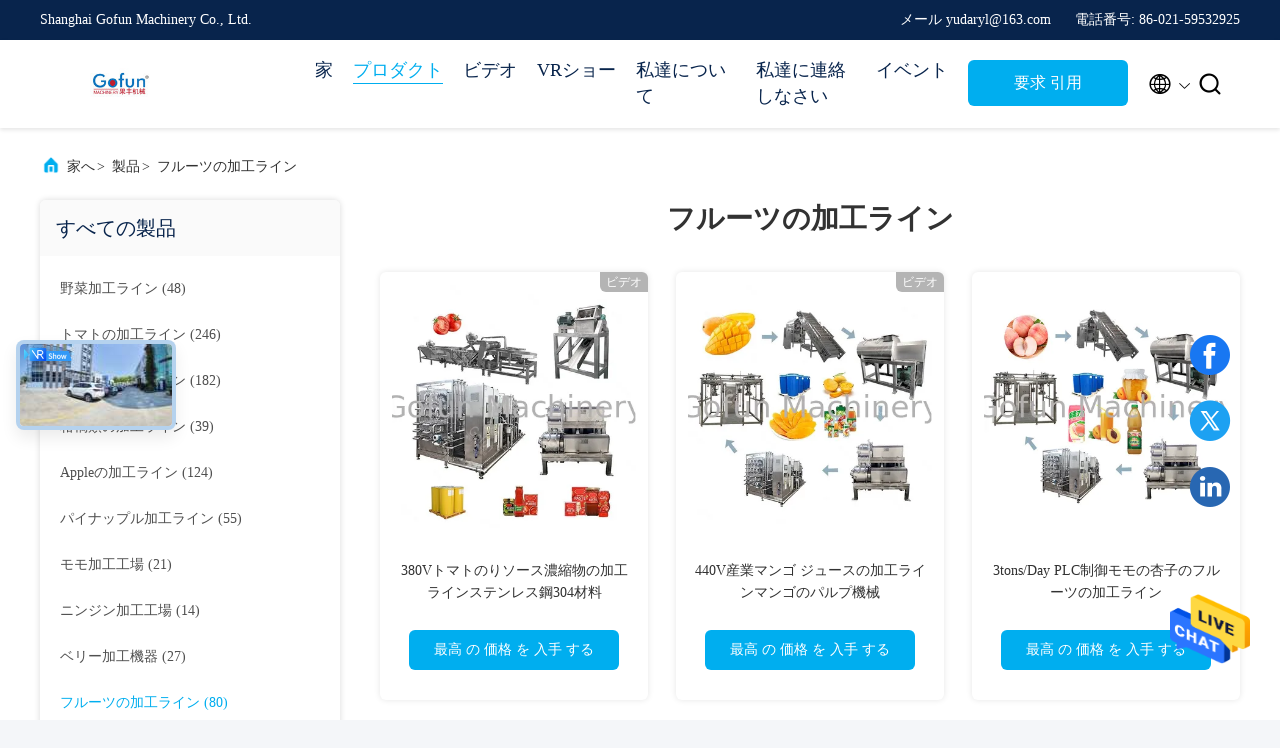

--- FILE ---
content_type: text/html
request_url: https://japanese.fruit-processingline.com/supplier-367840-fruit-processing-line
body_size: 29404
content:

<!DOCTYPE html>
<html lang="ja">
<head>
	<meta charset="utf-8">
	<meta http-equiv="X-UA-Compatible" content="IE=edge">
	<meta name="viewport" content="width=device-width, initial-scale=1, maximum-scale=1, minimum-scale=1" />
    <title>フルーツの加工ライン 工場, 良質を買う フルーツの加工ライン 製品 中国から</title>
    <meta name="keywords" content="中国 フルーツの加工ライン, フルーツの加工ライン 工場, 購入 フルーツの加工ライン, 良い品質 フルーツの加工ライン" />
    <meta name="description" content="低価格で購入 フルーツの加工ライン から フルーツの加工ライン 工場, 私達は良質を提供します フルーツの加工ライン 中国から." />
     <link rel='preload'
					  href=/photo/fruit-processingline/sitetpl/style/commonV2.css?ver=1732673678 as='style'><link type='text/css' rel='stylesheet'
					  href=/photo/fruit-processingline/sitetpl/style/commonV2.css?ver=1732673678 media='all'><meta property="og:title" content="フルーツの加工ライン 工場, 良質を買う フルーツの加工ライン 製品 中国から" />
<meta property="og:description" content="低価格で購入 フルーツの加工ライン から フルーツの加工ライン 工場, 私達は良質を提供します フルーツの加工ライン 中国から." />
<meta property="og:type" content="product" />
<meta property="og:availability" content="instock" />
<meta property="og:site_name" content="Shanghai Gofun Machinery Co., Ltd." />
<meta property="og:url" content="https://japanese.fruit-processingline.com/supplier-367840-fruit-processing-line" />
<meta property="og:image" content="https://japanese.fruit-processingline.com/photo/pt36442286-380v_tomato_paste_sauce_concentrate_processing_line_stainless_steel_304_material.jpg" />
<link rel="canonical" href="https://japanese.fruit-processingline.com/supplier-367840-fruit-processing-line" />
<link rel="alternate" href="https://m.japanese.fruit-processingline.com/supplier-367840-fruit-processing-line" media="only screen and (max-width: 640px)" />
<style type="text/css">
/*<![CDATA[*/
.consent__cookie {position: fixed;top: 0;left: 0;width: 100%;height: 0%;z-index: 100000;}.consent__cookie_bg {position: fixed;top: 0;left: 0;width: 100%;height: 100%;background: #000;opacity: .6;display: none }.consent__cookie_rel {position: fixed;bottom:0;left: 0;width: 100%;background: #fff;display: -webkit-box;display: -ms-flexbox;display: flex;flex-wrap: wrap;padding: 24px 80px;-webkit-box-sizing: border-box;box-sizing: border-box;-webkit-box-pack: justify;-ms-flex-pack: justify;justify-content: space-between;-webkit-transition: all ease-in-out .3s;transition: all ease-in-out .3s }.consent__close {position: absolute;top: 20px;right: 20px;cursor: pointer }.consent__close svg {fill: #777 }.consent__close:hover svg {fill: #000 }.consent__cookie_box {flex: 1;word-break: break-word;}.consent__warm {color: #777;font-size: 16px;margin-bottom: 12px;line-height: 19px }.consent__title {color: #333;font-size: 20px;font-weight: 600;margin-bottom: 12px;line-height: 23px }.consent__itxt {color: #333;font-size: 14px;margin-bottom: 12px;display: -webkit-box;display: -ms-flexbox;display: flex;-webkit-box-align: center;-ms-flex-align: center;align-items: center }.consent__itxt i {display: -webkit-inline-box;display: -ms-inline-flexbox;display: inline-flex;width: 28px;height: 28px;border-radius: 50%;background: #e0f9e9;margin-right: 8px;-webkit-box-align: center;-ms-flex-align: center;align-items: center;-webkit-box-pack: center;-ms-flex-pack: center;justify-content: center }.consent__itxt svg {fill: #3ca860 }.consent__txt {color: #a6a6a6;font-size: 14px;margin-bottom: 8px;line-height: 17px }.consent__btns {display: -webkit-box;display: -ms-flexbox;display: flex;-webkit-box-orient: vertical;-webkit-box-direction: normal;-ms-flex-direction: column;flex-direction: column;-webkit-box-pack: center;-ms-flex-pack: center;justify-content: center;flex-shrink: 0;}.consent__btn {width: 280px;height: 40px;line-height: 40px;text-align: center;background: #3ca860;color: #fff;border-radius: 4px;margin: 8px 0;-webkit-box-sizing: border-box;box-sizing: border-box;cursor: pointer;font-size:14px}.consent__btn:hover {background: #00823b }.consent__btn.empty {color: #3ca860;border: 1px solid #3ca860;background: #fff }.consent__btn.empty:hover {background: #3ca860;color: #fff }.open .consent__cookie_bg {display: block }.open .consent__cookie_rel {bottom: 0 }@media (max-width: 760px) {.consent__btns {width: 100%;align-items: center;}.consent__cookie_rel {padding: 20px 24px }}.consent__cookie.open {display: block;}.consent__cookie {display: none;}
/*]]>*/
</style>
<script type="text/javascript">
/*<![CDATA[*/
window.isvideotpl = 0;window.detailurl = '';
var isShowGuide=0;showGuideColor=0;var company_type = 0;var webim_domain = '';

var colorUrl = '';
var aisearch = 0;
var selfUrl = '';
window.playerReportUrl='/vod/view_count/report';
var query_string = ["Products","Show",367840];
var g_tp = '';
var customtplcolor = 99707;
window.predomainsub = "";
/*]]>*/
</script>
</head>
<body>
<img src="/logo.gif" style="display:none" alt="logo"/>
    <div id="floatAd" style="z-index: 110000;position:absolute;right:30px;bottom:60px;height:79px;display: block;">
                                <a href="/webim/webim_tab.html" rel="nofollow" data-uid="0" onclick= 'setwebimCookie(0,0,0);' target="_blank">
            <img style="width: 80px;cursor: pointer;" alt='メッセージを送る' src="/images/floatimage_chat.gif"/>
        </a>
                                </div>
<a style="display: none!important;" title="Shanghai Gofun Machinery Co., Ltd." class="float-inquiry" href="/contactnow.html" onclick='setinquiryCookie("{\"showproduct\":0,\"pid\":0,\"name\":\"\",\"source_url\":\"\",\"picurl\":\"\",\"propertyDetail\":[],\"username\":\"Mr. Daryl Yu\",\"viewTime\":\"\\u6700\\u7d42\\u30ed\\u30b0\\u30a4\\u30f3 : 0 \\u6642\\u9593 47 \\u5206\\u524d \\u524d\",\"subject\":\"\\u3042\\u306a\\u305f\\u306f\\u79c1\\u306b\\u898b\\u7a4d\\u3082\\u308a\\u3092\\u63d0\\u4f9b\\u3059\\u308b\",\"countrycode\":\"\"}");'></a>
<script>
var originProductInfo = '';
var originProductInfo = {"showproduct":1,"pid":"32652699","name":"380V\u30c8\u30de\u30c8\u306e\u308a\u30bd\u30fc\u30b9\u6fc3\u7e2e\u7269\u306e\u52a0\u5de5\u30e9\u30a4\u30f3\u30b9\u30c6\u30f3\u30ec\u30b9\u92fc304\u6750\u6599","source_url":"\/sale-32652699-380v-tomato-paste-sauce-concentrate-processing-line-stainless-steel-304-material.html","picurl":"\/photo\/pd36442286-380v_tomato_paste_sauce_concentrate_processing_line_stainless_steel_304_material.jpg","propertyDetail":[["\u9069\u7528","\u30c8\u30de\u30c8"],["\u4f7f\u7528\u6cd5","\u7523\u696d\u4f7f\u7528\u6cd5"],["\u88fd\u54c1\u540d","\u30c8\u30de\u30c8\u306e\u308a\u306e\u52a0\u5de5\u30e9\u30a4\u30f3"],["\u96fb\u5727","220V\/380V"]],"company_name":null,"picurl_c":"\/photo\/pc36442286-380v_tomato_paste_sauce_concentrate_processing_line_stainless_steel_304_material.jpg","price":"negotiable","username":"Daryl","viewTime":"\u6700\u7d42\u30ed\u30b0\u30a4\u30f3 : 0 \u6642\u9593 47 \u5206\u524d \u524d","subject":"\u3069\u3046\u304b\u4fa1\u683c\u672c\u8239\u6e21\u3057\u3092\u9001\u308b380V\u30c8\u30de\u30c8\u306e\u308a\u30bd\u30fc\u30b9\u6fc3\u7e2e\u7269\u306e\u52a0\u5de5\u30e9\u30a4\u30f3\u30b9\u30c6\u30f3\u30ec\u30b9\u92fc304\u6750\u6599","countrycode":""};
var save_url = "/contactsave.html";
var update_url = "/updateinquiry.html";
var productInfo = {};
var defaulProductInfo = {};
var myDate = new Date();
var curDate = myDate.getFullYear()+'-'+(parseInt(myDate.getMonth())+1)+'-'+myDate.getDate();
var message = '';
var default_pop = 1;
var leaveMessageDialog = document.getElementsByClassName('leave-message-dialog')[0]; // 获取弹层
var _$$ = function (dom) {
    return document.querySelectorAll(dom);
};
resInfo = originProductInfo;
resInfo['name'] = resInfo['name'] || '';
defaulProductInfo.pid = resInfo['pid'];
defaulProductInfo.productName = resInfo['name'] ?? '';
defaulProductInfo.productInfo = resInfo['propertyDetail'];
defaulProductInfo.productImg = resInfo['picurl_c'];
defaulProductInfo.subject = resInfo['subject'] ?? '';
defaulProductInfo.productImgAlt = resInfo['name'] ?? '';
var inquirypopup_tmp = 1;
var message = '親愛な、'+'\r\n'+"に興味があります"+' '+trim(resInfo['name'])+", タイプ、サイズ、MOQ、素材などの詳細を送っていただけませんか。"+'\r\n'+"ありがとう！"+'\r\n'+"お返事を待って。";
var message_1 = '親愛な、'+'\r\n'+"に興味があります"+' '+trim(resInfo['name'])+", タイプ、サイズ、MOQ、素材などの詳細を送っていただけませんか。"+'\r\n'+"ありがとう！"+'\r\n'+"お返事を待って。";
var message_2 = 'こんにちは、'+'\r\n'+"を探しています"+' '+trim(resInfo['name'])+", 価格、仕様、写真を送ってください。"+'\r\n'+"迅速な対応をお願いいたします。"+'\r\n'+"詳細については、お気軽にお問い合わせください。"+'\r\n'+"どうもありがとう。";
var message_3 = 'こんにちは、'+'\r\n'+trim(resInfo['name'])+' '+"私の期待に応えます。"+'\r\n'+"最安値とその他の製品情報を教えてください。"+'\r\n'+"私のメールで私に連絡してください。"+'\r\n'+"どうもありがとう。";

var message_4 = '親愛な、'+'\r\n'+"あなたのFOB価格はいくらですか"+' '+trim(resInfo['name'])+'?'+'\r\n'+"最も近いポート名はどれですか？"+'\r\n'+"できるだけ早く返信してください。詳細情報を共有することをお勧めします。"+'\r\n'+"よろしく！";
var message_5 = 'こんにちは、'+'\r\n'+"私はあなたにとても興味があります"+' '+trim(resInfo['name'])+'.'+'\r\n'+"商品詳細を送ってください。"+'\r\n'+"迅速な返信をお待ちしております。"+'\r\n'+"お気軽にメールでご連絡ください。"+'\r\n'+"よろしく！";

var message_6 = '親愛な、'+'\r\n'+"あなたの情報を教えてください"+' '+trim(resInfo['name'])+", タイプ、サイズ、素材、そしてもちろん最高の価格など。"+'\r\n'+"迅速な返信をお待ちしております。"+'\r\n'+"ありがとう!";
var message_7 = '親愛な、'+'\r\n'+"供給できますか"+' '+trim(resInfo['name'])+" わたしたちのため？"+'\r\n'+"まず、価格表といくつかの製品の詳細が必要です。"+'\r\n'+"早急にご返信をお待ちしております。"+'\r\n'+"どうもありがとうございました。";
var message_8 = 'こんにちは、'+'\r\n'+"を探しています"+' '+trim(resInfo['name'])+", より詳細な製品情報を教えてください。"+'\r\n'+"私はあなたの返事を楽しみにしています。"+'\r\n'+"ありがとう!";
var message_9 = 'こんにちは、'+'\r\n'+"きみの"+' '+trim(resInfo['name'])+" 私の要件を非常によく満たしています。"+'\r\n'+"価格、仕様を送ってください、同様のモデルでOKです。"+'\r\n'+"お気軽にご相談ください。"+'\r\n'+"ありがとう！";
var message_10 = '親愛な、'+'\r\n'+"の詳細と見積もりについてもっと知りたい"+' '+trim(resInfo['name'])+'.'+'\r\n'+"自由に連絡してください。"+'\r\n'+"よろしく！";

var r = getRandom(1,10);

defaulProductInfo.message = eval("message_"+r);
    defaulProductInfo.message = eval("message_"+r);
        var mytAjax = {

    post: function(url, data, fn) {
        var xhr = new XMLHttpRequest();
        xhr.open("POST", url, true);
        xhr.setRequestHeader("Content-Type", "application/x-www-form-urlencoded;charset=UTF-8");
        xhr.setRequestHeader("X-Requested-With", "XMLHttpRequest");
        xhr.setRequestHeader('Content-Type','text/plain;charset=UTF-8');
        xhr.onreadystatechange = function() {
            if(xhr.readyState == 4 && (xhr.status == 200 || xhr.status == 304)) {
                fn.call(this, xhr.responseText);
            }
        };
        xhr.send(data);
    },

    postform: function(url, data, fn) {
        var xhr = new XMLHttpRequest();
        xhr.open("POST", url, true);
        xhr.setRequestHeader("X-Requested-With", "XMLHttpRequest");
        xhr.onreadystatechange = function() {
            if(xhr.readyState == 4 && (xhr.status == 200 || xhr.status == 304)) {
                fn.call(this, xhr.responseText);
            }
        };
        xhr.send(data);
    }
};
/*window.onload = function(){
    leaveMessageDialog = document.getElementsByClassName('leave-message-dialog')[0];
    if (window.localStorage.recordDialogStatus=='undefined' || (window.localStorage.recordDialogStatus!='undefined' && window.localStorage.recordDialogStatus != curDate)) {
        setTimeout(function(){
            if(parseInt(inquirypopup_tmp%10) == 1){
                creatDialog(defaulProductInfo, 1);
            }
        }, 6000);
    }
};*/
function trim(str)
{
    str = str.replace(/(^\s*)/g,"");
    return str.replace(/(\s*$)/g,"");
};
function getRandom(m,n){
    var num = Math.floor(Math.random()*(m - n) + n);
    return num;
};
function strBtn(param) {

    var starattextarea = document.getElementById("textareamessage").value.length;
    var email = document.getElementById("startEmail").value;

    var default_tip = document.querySelectorAll(".watermark_container").length;
    if (20 < starattextarea && starattextarea < 3000) {
        if(default_tip>0){
            document.getElementById("textareamessage1").parentNode.parentNode.nextElementSibling.style.display = "none";
        }else{
            document.getElementById("textareamessage1").parentNode.nextElementSibling.style.display = "none";
        }

    } else {
        if(default_tip>0){
            document.getElementById("textareamessage1").parentNode.parentNode.nextElementSibling.style.display = "block";
        }else{
            document.getElementById("textareamessage1").parentNode.nextElementSibling.style.display = "block";
        }

        return;
    }

    // var re = /^([a-zA-Z0-9_-])+@([a-zA-Z0-9_-])+\.([a-zA-Z0-9_-])+/i;/*邮箱不区分大小写*/
    var re = /^[a-zA-Z0-9][\w-]*(\.?[\w-]+)*@[a-zA-Z0-9-]+(\.[a-zA-Z0-9]+)+$/i;
    if (!re.test(email)) {
        document.getElementById("startEmail").nextElementSibling.style.display = "block";
        return;
    } else {
        document.getElementById("startEmail").nextElementSibling.style.display = "none";
    }

    var subject = document.getElementById("pop_subject").value;
    var pid = document.getElementById("pop_pid").value;
    var message = document.getElementById("textareamessage").value;
    var sender_email = document.getElementById("startEmail").value;
    var tel = '';
    if (document.getElementById("tel0") != undefined && document.getElementById("tel0") != '')
        tel = document.getElementById("tel0").value;
    var form_serialize = '&tel='+tel;

    form_serialize = form_serialize.replace(/\+/g, "%2B");
    mytAjax.post(save_url,"pid="+pid+"&subject="+subject+"&email="+sender_email+"&message="+(message)+form_serialize,function(res){
        var mes = JSON.parse(res);
        if(mes.status == 200){
            var iid = mes.iid;
            document.getElementById("pop_iid").value = iid;
            document.getElementById("pop_uuid").value = mes.uuid;

            if(typeof gtag_report_conversion === "function"){
                gtag_report_conversion();//执行统计js代码
            }
            if(typeof fbq === "function"){
                fbq('track','Purchase');//执行统计js代码
            }
        }
    });
    for (var index = 0; index < document.querySelectorAll(".dialog-content-pql").length; index++) {
        document.querySelectorAll(".dialog-content-pql")[index].style.display = "none";
    };
    $('#idphonepql').val(tel);
    document.getElementById("dialog-content-pql-id").style.display = "block";
    ;
};
function twoBtnOk(param) {

    var selectgender = document.getElementById("Mr").innerHTML;
    var iid = document.getElementById("pop_iid").value;
    var sendername = document.getElementById("idnamepql").value;
    var senderphone = document.getElementById("idphonepql").value;
    var sendercname = document.getElementById("idcompanypql").value;
    var uuid = document.getElementById("pop_uuid").value;
    var gender = 2;
    if(selectgender == 'Mr.') gender = 0;
    if(selectgender == 'Mrs.') gender = 1;
    var pid = document.getElementById("pop_pid").value;
    var form_serialize = '';

        form_serialize = form_serialize.replace(/\+/g, "%2B");

    mytAjax.post(update_url,"iid="+iid+"&gender="+gender+"&uuid="+uuid+"&name="+(sendername)+"&tel="+(senderphone)+"&company="+(sendercname)+form_serialize,function(res){});

    for (var index = 0; index < document.querySelectorAll(".dialog-content-pql").length; index++) {
        document.querySelectorAll(".dialog-content-pql")[index].style.display = "none";
    };
    document.getElementById("dialog-content-pql-ok").style.display = "block";

};
function toCheckMust(name) {
    $('#'+name+'error').hide();
}
function handClidk(param) {
    var starattextarea = document.getElementById("textareamessage1").value.length;
    var email = document.getElementById("startEmail1").value;
    var default_tip = document.querySelectorAll(".watermark_container").length;
    if (20 < starattextarea && starattextarea < 3000) {
        if(default_tip>0){
            document.getElementById("textareamessage1").parentNode.parentNode.nextElementSibling.style.display = "none";
        }else{
            document.getElementById("textareamessage1").parentNode.nextElementSibling.style.display = "none";
        }

    } else {
        if(default_tip>0){
            document.getElementById("textareamessage1").parentNode.parentNode.nextElementSibling.style.display = "block";
        }else{
            document.getElementById("textareamessage1").parentNode.nextElementSibling.style.display = "block";
        }

        return;
    }

    // var re = /^([a-zA-Z0-9_-])+@([a-zA-Z0-9_-])+\.([a-zA-Z0-9_-])+/i;
    var re = /^[a-zA-Z0-9][\w-]*(\.?[\w-]+)*@[a-zA-Z0-9-]+(\.[a-zA-Z0-9]+)+$/i;
    if (!re.test(email)) {
        document.getElementById("startEmail1").nextElementSibling.style.display = "block";
        return;
    } else {
        document.getElementById("startEmail1").nextElementSibling.style.display = "none";
    }

    var subject = document.getElementById("pop_subject").value;
    var pid = document.getElementById("pop_pid").value;
    var message = document.getElementById("textareamessage1").value;
    var sender_email = document.getElementById("startEmail1").value;
    var form_serialize = tel = '';
    if (document.getElementById("tel1") != undefined && document.getElementById("tel1") != '')
        tel = document.getElementById("tel1").value;
        mytAjax.post(save_url,"email="+sender_email+"&tel="+tel+"&pid="+pid+"&message="+message+"&subject="+subject+form_serialize,function(res){

        var mes = JSON.parse(res);
        if(mes.status == 200){
            var iid = mes.iid;
            document.getElementById("pop_iid").value = iid;
            document.getElementById("pop_uuid").value = mes.uuid;
            if(typeof gtag_report_conversion === "function"){
                gtag_report_conversion();//执行统计js代码
            }
        }

    });
    for (var index = 0; index < document.querySelectorAll(".dialog-content-pql").length; index++) {
        document.querySelectorAll(".dialog-content-pql")[index].style.display = "none";
    };
    $('#idphonepql').val(tel);
    document.getElementById("dialog-content-pql-id").style.display = "block";

};
window.addEventListener('load', function () {
    $('.checkbox-wrap label').each(function(){
        if($(this).find('input').prop('checked')){
            $(this).addClass('on')
        }else {
            $(this).removeClass('on')
        }
    })
    $(document).on('click', '.checkbox-wrap label' , function(ev){
        if (ev.target.tagName.toUpperCase() != 'INPUT') {
            $(this).toggleClass('on')
        }
    })
})

function hand_video(pdata) {
    data = JSON.parse(pdata);
    productInfo.productName = data.productName;
    productInfo.productInfo = data.productInfo;
    productInfo.productImg = data.productImg;
    productInfo.subject = data.subject;

    var message = '親愛な、'+'\r\n'+"に興味があります"+' '+trim(data.productName)+", タイプ、サイズ、数量、素材などの詳細を送っていただけませんか。"+'\r\n'+"ありがとう！"+'\r\n'+"お返事を待って。";

    var message = '親愛な、'+'\r\n'+"に興味があります"+' '+trim(data.productName)+", タイプ、サイズ、MOQ、素材などの詳細を送っていただけませんか。"+'\r\n'+"ありがとう！"+'\r\n'+"お返事を待って。";
    var message_1 = '親愛な、'+'\r\n'+"に興味があります"+' '+trim(data.productName)+", タイプ、サイズ、MOQ、素材などの詳細を送っていただけませんか。"+'\r\n'+"ありがとう！"+'\r\n'+"お返事を待って。";
    var message_2 = 'こんにちは、'+'\r\n'+"を探しています"+' '+trim(data.productName)+", 価格、仕様、写真を送ってください。"+'\r\n'+"迅速な対応をお願いいたします。"+'\r\n'+"詳細については、お気軽にお問い合わせください。"+'\r\n'+"どうもありがとう。";
    var message_3 = 'こんにちは、'+'\r\n'+trim(data.productName)+' '+"私の期待に応えます。"+'\r\n'+"最安値とその他の製品情報を教えてください。"+'\r\n'+"私のメールで私に連絡してください。"+'\r\n'+"どうもありがとう。";

    var message_4 = '親愛な、'+'\r\n'+"あなたのFOB価格はいくらですか"+' '+trim(data.productName)+'?'+'\r\n'+"最も近いポート名はどれですか？"+'\r\n'+"できるだけ早く返信してください。詳細情報を共有することをお勧めします。"+'\r\n'+"よろしく！";
    var message_5 = 'こんにちは、'+'\r\n'+"私はあなたにとても興味があります"+' '+trim(data.productName)+'.'+'\r\n'+"商品詳細を送ってください。"+'\r\n'+"迅速な返信をお待ちしております。"+'\r\n'+"お気軽にメールでご連絡ください。"+'\r\n'+"よろしく！";

    var message_6 = '親愛な、'+'\r\n'+"あなたの情報を教えてください"+' '+trim(data.productName)+", タイプ、サイズ、素材、そしてもちろん最高の価格など。"+'\r\n'+"迅速な返信をお待ちしております。"+'\r\n'+"ありがとう!";
    var message_7 = '親愛な、'+'\r\n'+"供給できますか"+' '+trim(data.productName)+" わたしたちのため？"+'\r\n'+"まず、価格表といくつかの製品の詳細が必要です。"+'\r\n'+"早急にご返信をお待ちしております。"+'\r\n'+"どうもありがとうございました。";
    var message_8 = 'こんにちは、'+'\r\n'+"を探しています"+' '+trim(data.productName)+", より詳細な製品情報を教えてください。"+'\r\n'+"私はあなたの返事を楽しみにしています。"+'\r\n'+"ありがとう!";
    var message_9 = 'こんにちは、'+'\r\n'+"きみの"+' '+trim(data.productName)+" 私の要件を非常によく満たしています。"+'\r\n'+"価格、仕様を送ってください、同様のモデルでOKです。"+'\r\n'+"お気軽にご相談ください。"+'\r\n'+"ありがとう！";
    var message_10 = '親愛な、'+'\r\n'+"の詳細と見積もりについてもっと知りたい"+' '+trim(data.productName)+'.'+'\r\n'+"自由に連絡してください。"+'\r\n'+"よろしく！";

    var r = getRandom(1,10);

    productInfo.message = eval("message_"+r);
            if(parseInt(inquirypopup_tmp/10) == 1){
        productInfo.message = "";
    }
    productInfo.pid = data.pid;
    creatDialog(productInfo, 2);
};

function handDialog(pdata) {
    data = JSON.parse(pdata);
    productInfo.productName = data.productName;
    productInfo.productInfo = data.productInfo;
    productInfo.productImg = data.productImg;
    productInfo.subject = data.subject;

    var message = '親愛な、'+'\r\n'+"に興味があります"+' '+trim(data.productName)+", タイプ、サイズ、数量、素材などの詳細を送っていただけませんか。"+'\r\n'+"ありがとう！"+'\r\n'+"お返事を待って。";

    var message = '親愛な、'+'\r\n'+"に興味があります"+' '+trim(data.productName)+", タイプ、サイズ、MOQ、素材などの詳細を送っていただけませんか。"+'\r\n'+"ありがとう！"+'\r\n'+"お返事を待って。";
    var message_1 = '親愛な、'+'\r\n'+"に興味があります"+' '+trim(data.productName)+", タイプ、サイズ、MOQ、素材などの詳細を送っていただけませんか。"+'\r\n'+"ありがとう！"+'\r\n'+"お返事を待って。";
    var message_2 = 'こんにちは、'+'\r\n'+"を探しています"+' '+trim(data.productName)+", 価格、仕様、写真を送ってください。"+'\r\n'+"迅速な対応をお願いいたします。"+'\r\n'+"詳細については、お気軽にお問い合わせください。"+'\r\n'+"どうもありがとう。";
    var message_3 = 'こんにちは、'+'\r\n'+trim(data.productName)+' '+"私の期待に応えます。"+'\r\n'+"最安値とその他の製品情報を教えてください。"+'\r\n'+"私のメールで私に連絡してください。"+'\r\n'+"どうもありがとう。";

    var message_4 = '親愛な、'+'\r\n'+"あなたのFOB価格はいくらですか"+' '+trim(data.productName)+'?'+'\r\n'+"最も近いポート名はどれですか？"+'\r\n'+"できるだけ早く返信してください。詳細情報を共有することをお勧めします。"+'\r\n'+"よろしく！";
    var message_5 = 'こんにちは、'+'\r\n'+"私はあなたにとても興味があります"+' '+trim(data.productName)+'.'+'\r\n'+"商品詳細を送ってください。"+'\r\n'+"迅速な返信をお待ちしております。"+'\r\n'+"お気軽にメールでご連絡ください。"+'\r\n'+"よろしく！";

    var message_6 = '親愛な、'+'\r\n'+"あなたの情報を教えてください"+' '+trim(data.productName)+", タイプ、サイズ、素材、そしてもちろん最高の価格など。"+'\r\n'+"迅速な返信をお待ちしております。"+'\r\n'+"ありがとう!";
    var message_7 = '親愛な、'+'\r\n'+"供給できますか"+' '+trim(data.productName)+" わたしたちのため？"+'\r\n'+"まず、価格表といくつかの製品の詳細が必要です。"+'\r\n'+"早急にご返信をお待ちしております。"+'\r\n'+"どうもありがとうございました。";
    var message_8 = 'こんにちは、'+'\r\n'+"を探しています"+' '+trim(data.productName)+", より詳細な製品情報を教えてください。"+'\r\n'+"私はあなたの返事を楽しみにしています。"+'\r\n'+"ありがとう!";
    var message_9 = 'こんにちは、'+'\r\n'+"きみの"+' '+trim(data.productName)+" 私の要件を非常によく満たしています。"+'\r\n'+"価格、仕様を送ってください、同様のモデルでOKです。"+'\r\n'+"お気軽にご相談ください。"+'\r\n'+"ありがとう！";
    var message_10 = '親愛な、'+'\r\n'+"の詳細と見積もりについてもっと知りたい"+' '+trim(data.productName)+'.'+'\r\n'+"自由に連絡してください。"+'\r\n'+"よろしく！";

    var r = getRandom(1,10);
    productInfo.message = eval("message_"+r);
            if(parseInt(inquirypopup_tmp/10) == 1){
        productInfo.message = "";
    }
    productInfo.pid = data.pid;
    creatDialog(productInfo, 2);
};

function closepql(param) {

    leaveMessageDialog.style.display = 'none';
};

function closepql2(param) {

    for (var index = 0; index < document.querySelectorAll(".dialog-content-pql").length; index++) {
        document.querySelectorAll(".dialog-content-pql")[index].style.display = "none";
    };
    document.getElementById("dialog-content-pql-ok").style.display = "block";
};

function decodeHtmlEntities(str) {
    var tempElement = document.createElement('div');
    tempElement.innerHTML = str;
    return tempElement.textContent || tempElement.innerText || '';
}

function initProduct(productInfo,type){

    productInfo.productName = decodeHtmlEntities(productInfo.productName);
    productInfo.message = decodeHtmlEntities(productInfo.message);

    leaveMessageDialog = document.getElementsByClassName('leave-message-dialog')[0];
    leaveMessageDialog.style.display = "block";
    if(type == 3){
        var popinquiryemail = document.getElementById("popinquiryemail").value;
        _$$("#startEmail1")[0].value = popinquiryemail;
    }else{
        _$$("#startEmail1")[0].value = "";
    }
    _$$("#startEmail")[0].value = "";
    _$$("#idnamepql")[0].value = "";
    _$$("#idphonepql")[0].value = "";
    _$$("#idcompanypql")[0].value = "";

    _$$("#pop_pid")[0].value = productInfo.pid;
    _$$("#pop_subject")[0].value = productInfo.subject;
    
    if(parseInt(inquirypopup_tmp/10) == 1){
        productInfo.message = "";
    }

    _$$("#textareamessage1")[0].value = productInfo.message;
    _$$("#textareamessage")[0].value = productInfo.message;

    _$$("#dialog-content-pql-id .titlep")[0].innerHTML = productInfo.productName;
    _$$("#dialog-content-pql-id img")[0].setAttribute("src", productInfo.productImg);
    _$$("#dialog-content-pql-id img")[0].setAttribute("alt", productInfo.productImgAlt);

    _$$("#dialog-content-pql-id-hand img")[0].setAttribute("src", productInfo.productImg);
    _$$("#dialog-content-pql-id-hand img")[0].setAttribute("alt", productInfo.productImgAlt);
    _$$("#dialog-content-pql-id-hand .titlep")[0].innerHTML = productInfo.productName;

    if (productInfo.productInfo.length > 0) {
        var ul2, ul;
        ul = document.createElement("ul");
        for (var index = 0; index < productInfo.productInfo.length; index++) {
            var el = productInfo.productInfo[index];
            var li = document.createElement("li");
            var span1 = document.createElement("span");
            span1.innerHTML = el[0] + ":";
            var span2 = document.createElement("span");
            span2.innerHTML = el[1];
            li.appendChild(span1);
            li.appendChild(span2);
            ul.appendChild(li);

        }
        ul2 = ul.cloneNode(true);
        if (type === 1) {
            _$$("#dialog-content-pql-id .left")[0].replaceChild(ul, _$$("#dialog-content-pql-id .left ul")[0]);
        } else {
            _$$("#dialog-content-pql-id-hand .left")[0].replaceChild(ul2, _$$("#dialog-content-pql-id-hand .left ul")[0]);
            _$$("#dialog-content-pql-id .left")[0].replaceChild(ul, _$$("#dialog-content-pql-id .left ul")[0]);
        }
    };
    for (var index = 0; index < _$$("#dialog-content-pql-id .right ul li").length; index++) {
        _$$("#dialog-content-pql-id .right ul li")[index].addEventListener("click", function (params) {
            _$$("#dialog-content-pql-id .right #Mr")[0].innerHTML = this.innerHTML
        }, false)

    };

};
function closeInquiryCreateDialog() {
    document.getElementById("xuanpan_dialog_box_pql").style.display = "none";
};
function showInquiryCreateDialog() {
    document.getElementById("xuanpan_dialog_box_pql").style.display = "block";
};
function submitPopInquiry(){
    var message = document.getElementById("inquiry_message").value;
    var email = document.getElementById("inquiry_email").value;
    var subject = defaulProductInfo.subject;
    var pid = defaulProductInfo.pid;
    if (email === undefined) {
        showInquiryCreateDialog();
        document.getElementById("inquiry_email").style.border = "1px solid red";
        return false;
    };
    if (message === undefined) {
        showInquiryCreateDialog();
        document.getElementById("inquiry_message").style.border = "1px solid red";
        return false;
    };
    if (email.search(/^\w+((-\w+)|(\.\w+))*\@[A-Za-z0-9]+((\.|-)[A-Za-z0-9]+)*\.[A-Za-z0-9]+$/) == -1) {
        document.getElementById("inquiry_email").style.border= "1px solid red";
        showInquiryCreateDialog();
        return false;
    } else {
        document.getElementById("inquiry_email").style.border= "";
    };
    if (message.length < 20 || message.length >3000) {
        showInquiryCreateDialog();
        document.getElementById("inquiry_message").style.border = "1px solid red";
        return false;
    } else {
        document.getElementById("inquiry_message").style.border = "";
    };
    var tel = '';
    if (document.getElementById("tel") != undefined && document.getElementById("tel") != '')
        tel = document.getElementById("tel").value;

    mytAjax.post(save_url,"pid="+pid+"&subject="+subject+"&email="+email+"&message="+(message)+'&tel='+tel,function(res){
        var mes = JSON.parse(res);
        if(mes.status == 200){
            var iid = mes.iid;
            document.getElementById("pop_iid").value = iid;
            document.getElementById("pop_uuid").value = mes.uuid;

        }
    });
    initProduct(defaulProductInfo);
    for (var index = 0; index < document.querySelectorAll(".dialog-content-pql").length; index++) {
        document.querySelectorAll(".dialog-content-pql")[index].style.display = "none";
    };
    $('#idphonepql').val(tel);
    document.getElementById("dialog-content-pql-id").style.display = "block";

};

//带附件上传
function submitPopInquiryfile(email_id,message_id,check_sort,name_id,phone_id,company_id,attachments){

    if(typeof(check_sort) == 'undefined'){
        check_sort = 0;
    }
    var message = document.getElementById(message_id).value;
    var email = document.getElementById(email_id).value;
    var attachments = document.getElementById(attachments).value;
    if(typeof(name_id) !== 'undefined' && name_id != ""){
        var name  = document.getElementById(name_id).value;
    }
    if(typeof(phone_id) !== 'undefined' && phone_id != ""){
        var phone = document.getElementById(phone_id).value;
    }
    if(typeof(company_id) !== 'undefined' && company_id != ""){
        var company = document.getElementById(company_id).value;
    }
    var subject = defaulProductInfo.subject;
    var pid = defaulProductInfo.pid;

    if(check_sort == 0){
        if (email === undefined) {
            showInquiryCreateDialog();
            document.getElementById(email_id).style.border = "1px solid red";
            return false;
        };
        if (message === undefined) {
            showInquiryCreateDialog();
            document.getElementById(message_id).style.border = "1px solid red";
            return false;
        };

        if (email.search(/^\w+((-\w+)|(\.\w+))*\@[A-Za-z0-9]+((\.|-)[A-Za-z0-9]+)*\.[A-Za-z0-9]+$/) == -1) {
            document.getElementById(email_id).style.border= "1px solid red";
            showInquiryCreateDialog();
            return false;
        } else {
            document.getElementById(email_id).style.border= "";
        };
        if (message.length < 20 || message.length >3000) {
            showInquiryCreateDialog();
            document.getElementById(message_id).style.border = "1px solid red";
            return false;
        } else {
            document.getElementById(message_id).style.border = "";
        };
    }else{

        if (message === undefined) {
            showInquiryCreateDialog();
            document.getElementById(message_id).style.border = "1px solid red";
            return false;
        };

        if (email === undefined) {
            showInquiryCreateDialog();
            document.getElementById(email_id).style.border = "1px solid red";
            return false;
        };

        if (message.length < 20 || message.length >3000) {
            showInquiryCreateDialog();
            document.getElementById(message_id).style.border = "1px solid red";
            return false;
        } else {
            document.getElementById(message_id).style.border = "";
        };

        if (email.search(/^\w+((-\w+)|(\.\w+))*\@[A-Za-z0-9]+((\.|-)[A-Za-z0-9]+)*\.[A-Za-z0-9]+$/) == -1) {
            document.getElementById(email_id).style.border= "1px solid red";
            showInquiryCreateDialog();
            return false;
        } else {
            document.getElementById(email_id).style.border= "";
        };

    };

    mytAjax.post(save_url,"pid="+pid+"&subject="+subject+"&email="+email+"&message="+message+"&company="+company+"&attachments="+attachments,function(res){
        var mes = JSON.parse(res);
        if(mes.status == 200){
            var iid = mes.iid;
            document.getElementById("pop_iid").value = iid;
            document.getElementById("pop_uuid").value = mes.uuid;

            if(typeof gtag_report_conversion === "function"){
                gtag_report_conversion();//执行统计js代码
            }
            if(typeof fbq === "function"){
                fbq('track','Purchase');//执行统计js代码
            }
        }
    });
    initProduct(defaulProductInfo);

    if(name !== undefined && name != ""){
        _$$("#idnamepql")[0].value = name;
    }

    if(phone !== undefined && phone != ""){
        _$$("#idphonepql")[0].value = phone;
    }

    if(company !== undefined && company != ""){
        _$$("#idcompanypql")[0].value = company;
    }

    for (var index = 0; index < document.querySelectorAll(".dialog-content-pql").length; index++) {
        document.querySelectorAll(".dialog-content-pql")[index].style.display = "none";
    };
    document.getElementById("dialog-content-pql-id").style.display = "block";

};
function submitPopInquiryByParam(email_id,message_id,check_sort,name_id,phone_id,company_id){

    if(typeof(check_sort) == 'undefined'){
        check_sort = 0;
    }

    var senderphone = '';
    var message = document.getElementById(message_id).value;
    var email = document.getElementById(email_id).value;
    if(typeof(name_id) !== 'undefined' && name_id != ""){
        var name  = document.getElementById(name_id).value;
    }
    if(typeof(phone_id) !== 'undefined' && phone_id != ""){
        var phone = document.getElementById(phone_id).value;
        senderphone = phone;
    }
    if(typeof(company_id) !== 'undefined' && company_id != ""){
        var company = document.getElementById(company_id).value;
    }
    var subject = defaulProductInfo.subject;
    var pid = defaulProductInfo.pid;

    if(check_sort == 0){
        if (email === undefined) {
            showInquiryCreateDialog();
            document.getElementById(email_id).style.border = "1px solid red";
            return false;
        };
        if (message === undefined) {
            showInquiryCreateDialog();
            document.getElementById(message_id).style.border = "1px solid red";
            return false;
        };

        if (email.search(/^\w+((-\w+)|(\.\w+))*\@[A-Za-z0-9]+((\.|-)[A-Za-z0-9]+)*\.[A-Za-z0-9]+$/) == -1) {
            document.getElementById(email_id).style.border= "1px solid red";
            showInquiryCreateDialog();
            return false;
        } else {
            document.getElementById(email_id).style.border= "";
        };
        if (message.length < 20 || message.length >3000) {
            showInquiryCreateDialog();
            document.getElementById(message_id).style.border = "1px solid red";
            return false;
        } else {
            document.getElementById(message_id).style.border = "";
        };
    }else{

        if (message === undefined) {
            showInquiryCreateDialog();
            document.getElementById(message_id).style.border = "1px solid red";
            return false;
        };

        if (email === undefined) {
            showInquiryCreateDialog();
            document.getElementById(email_id).style.border = "1px solid red";
            return false;
        };

        if (message.length < 20 || message.length >3000) {
            showInquiryCreateDialog();
            document.getElementById(message_id).style.border = "1px solid red";
            return false;
        } else {
            document.getElementById(message_id).style.border = "";
        };

        if (email.search(/^\w+((-\w+)|(\.\w+))*\@[A-Za-z0-9]+((\.|-)[A-Za-z0-9]+)*\.[A-Za-z0-9]+$/) == -1) {
            document.getElementById(email_id).style.border= "1px solid red";
            showInquiryCreateDialog();
            return false;
        } else {
            document.getElementById(email_id).style.border= "";
        };

    };

    var productsku = "";
    if($("#product_sku").length > 0){
        productsku = $("#product_sku").html();
    }

    mytAjax.post(save_url,"tel="+senderphone+"&pid="+pid+"&subject="+subject+"&email="+email+"&message="+message+"&messagesku="+encodeURI(productsku),function(res){
        var mes = JSON.parse(res);
        if(mes.status == 200){
            var iid = mes.iid;
            document.getElementById("pop_iid").value = iid;
            document.getElementById("pop_uuid").value = mes.uuid;

            if(typeof gtag_report_conversion === "function"){
                gtag_report_conversion();//执行统计js代码
            }
            if(typeof fbq === "function"){
                fbq('track','Purchase');//执行统计js代码
            }
        }
    });
    initProduct(defaulProductInfo);

    if(name !== undefined && name != ""){
        _$$("#idnamepql")[0].value = name;
    }

    if(phone !== undefined && phone != ""){
        _$$("#idphonepql")[0].value = phone;
    }

    if(company !== undefined && company != ""){
        _$$("#idcompanypql")[0].value = company;
    }

    for (var index = 0; index < document.querySelectorAll(".dialog-content-pql").length; index++) {
        document.querySelectorAll(".dialog-content-pql")[index].style.display = "none";

    };
    document.getElementById("dialog-content-pql-id").style.display = "block";

};

function creat_videoDialog(productInfo, type) {

    if(type == 1){
        if(default_pop != 1){
            return false;
        }
        window.localStorage.recordDialogStatus = curDate;
    }else{
        default_pop = 0;
    }
    initProduct(productInfo, type);
    if (type === 1) {
        // 自动弹出
        for (var index = 0; index < document.querySelectorAll(".dialog-content-pql").length; index++) {

            document.querySelectorAll(".dialog-content-pql")[index].style.display = "none";
        };
        document.getElementById("dialog-content-pql").style.display = "block";
    } else {
        // 手动弹出
        for (var index = 0; index < document.querySelectorAll(".dialog-content-pql").length; index++) {
            document.querySelectorAll(".dialog-content-pql")[index].style.display = "none";
        };
        document.getElementById("dialog-content-pql-id-hand").style.display = "block";
    }
}

function creatDialog(productInfo, type) {

    if(type == 1){
        if(default_pop != 1){
            return false;
        }
        window.localStorage.recordDialogStatus = curDate;
    }else{
        default_pop = 0;
    }
    initProduct(productInfo, type);
    if (type === 1) {
        // 自动弹出
        for (var index = 0; index < document.querySelectorAll(".dialog-content-pql").length; index++) {

            document.querySelectorAll(".dialog-content-pql")[index].style.display = "none";
        };
        document.getElementById("dialog-content-pql").style.display = "block";
    } else {
        // 手动弹出
        for (var index = 0; index < document.querySelectorAll(".dialog-content-pql").length; index++) {
            document.querySelectorAll(".dialog-content-pql")[index].style.display = "none";
        };
        document.getElementById("dialog-content-pql-id-hand").style.display = "block";
    }
}

//带邮箱信息打开询盘框 emailtype=1表示带入邮箱
function openDialog(emailtype){
    var type = 2;//不带入邮箱，手动弹出
    if(emailtype == 1){
        var popinquiryemail = document.getElementById("popinquiryemail").value;
        // var re = /^([a-zA-Z0-9_-])+@([a-zA-Z0-9_-])+\.([a-zA-Z0-9_-])+/i;
        var re = /^[a-zA-Z0-9][\w-]*(\.?[\w-]+)*@[a-zA-Z0-9-]+(\.[a-zA-Z0-9]+)+$/i;
        if (!re.test(popinquiryemail)) {
            //前端提示样式;
            showInquiryCreateDialog();
            document.getElementById("popinquiryemail").style.border = "1px solid red";
            return false;
        } else {
            //前端提示样式;
        }
        var type = 3;
    }
    creatDialog(defaulProductInfo,type);
}

//上传附件
function inquiryUploadFile(){
    var fileObj = document.querySelector("#fileId").files[0];
    //构建表单数据
    var formData = new FormData();
    var filesize = fileObj.size;
    if(filesize > 10485760 || filesize == 0) {
        document.getElementById("filetips").style.display = "block";
        return false;
    }else {
        document.getElementById("filetips").style.display = "none";
    }
    formData.append('popinquiryfile', fileObj);
    document.getElementById("quotefileform").reset();
    var save_url = "/inquiryuploadfile.html";
    mytAjax.postform(save_url,formData,function(res){
        var mes = JSON.parse(res);
        if(mes.status == 200){
            document.getElementById("uploader-file-info").innerHTML = document.getElementById("uploader-file-info").innerHTML + "<span class=op>"+mes.attfile.name+"<a class=delatt id=att"+mes.attfile.id+" onclick=delatt("+mes.attfile.id+");>Delete</a></span>";
            var nowattachs = document.getElementById("attachments").value;
            if( nowattachs !== ""){
                var attachs = JSON.parse(nowattachs);
                attachs[mes.attfile.id] = mes.attfile;
            }else{
                var attachs = {};
                attachs[mes.attfile.id] = mes.attfile;
            }
            document.getElementById("attachments").value = JSON.stringify(attachs);
        }
    });
}
//附件删除
function delatt(attid)
{
    var nowattachs = document.getElementById("attachments").value;
    if( nowattachs !== ""){
        var attachs = JSON.parse(nowattachs);
        if(attachs[attid] == ""){
            return false;
        }
        var formData = new FormData();
        var delfile = attachs[attid]['filename'];
        var save_url = "/inquirydelfile.html";
        if(delfile != "") {
            formData.append('delfile', delfile);
            mytAjax.postform(save_url, formData, function (res) {
                if(res !== "") {
                    var mes = JSON.parse(res);
                    if (mes.status == 200) {
                        delete attachs[attid];
                        document.getElementById("attachments").value = JSON.stringify(attachs);
                        var s = document.getElementById("att"+attid);
                        s.parentNode.remove();
                    }
                }
            });
        }
    }else{
        return false;
    }
}

</script>
<div class="leave-message-dialog" style="display: none">
<style>
    .leave-message-dialog .close:before, .leave-message-dialog .close:after{
        content:initial;
    }
</style>
<div class="dialog-content-pql" id="dialog-content-pql" style="display: none">
    <span class="close" onclick="closepql()"><img src="/images/close.png" alt="close"></span>
    <div class="title">
        <p class="firstp-pql">メッセージ</p>
        <p class="lastp-pql">折り返しご連絡いたします！</p>
    </div>
    <div class="form">
        <div class="textarea">
            <textarea style='font-family: robot;'  name="" id="textareamessage" cols="30" rows="10" style="margin-bottom:14px;width:100%"
                placeholder="あなたの照会の細部を入れなさい。"></textarea>
        </div>
        <p class="error-pql"> <span class="icon-pql"><img src="/images/error.png" alt="Shanghai Gofun Machinery Co., Ltd."></span> メッセージは20〜3,000文字にする必要があります。</p>
        <input id="startEmail" type="text" placeholder="あなたの電子メールに入って下さい" onkeydown="if(event.keyCode === 13){ strBtn();}">
        <p class="error-pql"><span class="icon-pql"><img src="/images/error.png" alt="Shanghai Gofun Machinery Co., Ltd."></span> メールを確認してください！ </p>
                <div class="operations">
            <div class='btn' id="submitStart" type="submit" onclick="strBtn()">送信</div>
        </div>
            </div>
</div>
<div class="dialog-content-pql dialog-content-pql-id" id="dialog-content-pql-id" style="display:none">
        <span class="close" onclick="closepql2()"><svg t="1648434466530" class="icon" viewBox="0 0 1024 1024" version="1.1" xmlns="http://www.w3.org/2000/svg" p-id="2198" width="16" height="16"><path d="M576 512l277.333333 277.333333-64 64-277.333333-277.333333L234.666667 853.333333 170.666667 789.333333l277.333333-277.333333L170.666667 234.666667 234.666667 170.666667l277.333333 277.333333L789.333333 170.666667 853.333333 234.666667 576 512z" fill="#444444" p-id="2199"></path></svg></span>
    <div class="left">
        <div class="img"><img></div>
        <p class="titlep"></p>
        <ul> </ul>
    </div>
    <div class="right">
                <p class="title">より多くの情報はより良いコミュニケーションを促進します。</p>
                <div style="position: relative;">
            <div class="mr"> <span id="Mr">氏</span>
                <ul>
                    <li>氏</li>
                    <li>ミセス</li>
                </ul>
            </div>
            <input style="text-indent: 80px;" type="text" id="idnamepql" placeholder="名前を入力してください">
        </div>
        <input type="text"  id="idphonepql"  placeholder="電話番号">
        <input type="text" id="idcompanypql"  placeholder="会社" onkeydown="if(event.keyCode === 13){ twoBtnOk();}">
                <div class="btn form_new" id="twoBtnOk" onclick="twoBtnOk()">OK</div>
    </div>
</div>

<div class="dialog-content-pql dialog-content-pql-ok" id="dialog-content-pql-ok" style="display:none">
        <span class="close" onclick="closepql()"><svg t="1648434466530" class="icon" viewBox="0 0 1024 1024" version="1.1" xmlns="http://www.w3.org/2000/svg" p-id="2198" width="16" height="16"><path d="M576 512l277.333333 277.333333-64 64-277.333333-277.333333L234.666667 853.333333 170.666667 789.333333l277.333333-277.333333L170.666667 234.666667 234.666667 170.666667l277.333333 277.333333L789.333333 170.666667 853.333333 234.666667 576 512z" fill="#444444" p-id="2199"></path></svg></span>
    <div class="duihaook"></div>
        <p class="title">正常に送信されました！</p>
        <p class="p1" style="text-align: center; font-size: 18px; margin-top: 14px;">折り返しご連絡いたします！</p>
    <div class="btn" onclick="closepql()" id="endOk" style="margin: 0 auto;margin-top: 50px;">OK</div>
</div>
<div class="dialog-content-pql dialog-content-pql-id dialog-content-pql-id-hand" id="dialog-content-pql-id-hand"
    style="display:none">
     <input type="hidden" name="pop_pid" id="pop_pid" value="0">
     <input type="hidden" name="pop_subject" id="pop_subject" value="">
     <input type="hidden" name="pop_iid" id="pop_iid" value="0">
     <input type="hidden" name="pop_uuid" id="pop_uuid" value="0">
        <span class="close" onclick="closepql()"><svg t="1648434466530" class="icon" viewBox="0 0 1024 1024" version="1.1" xmlns="http://www.w3.org/2000/svg" p-id="2198" width="16" height="16"><path d="M576 512l277.333333 277.333333-64 64-277.333333-277.333333L234.666667 853.333333 170.666667 789.333333l277.333333-277.333333L170.666667 234.666667 234.666667 170.666667l277.333333 277.333333L789.333333 170.666667 853.333333 234.666667 576 512z" fill="#444444" p-id="2199"></path></svg></span>
    <div class="left">
        <div class="img"><img></div>
        <p class="titlep"></p>
        <ul> </ul>
    </div>
    <div class="right" style="float:right">
                <div class="title">
            <p class="firstp-pql">メッセージ</p>
            <p class="lastp-pql">折り返しご連絡いたします！</p>
        </div>
                <div class="form">
            <div class="textarea">
                <textarea style='font-family: robot;' name="message" id="textareamessage1" cols="30" rows="10"
                    placeholder="あなたの照会の細部を入れなさい。"></textarea>
            </div>
            <p class="error-pql"> <span class="icon-pql"><img src="/images/error.png" alt="Shanghai Gofun Machinery Co., Ltd."></span> メッセージは20〜3,000文字にする必要があります。</p>

                            <input style="display:none" id="tel1" name="tel" type="text" oninput="value=value.replace(/[^0-9_+-]/g,'');" placeholder="電話番号">
                        <input id='startEmail1' name='email' data-type='1' type='text'
                   placeholder="あなたの電子メールに入って下さい"
                   onkeydown='if(event.keyCode === 13){ handClidk();}'>
            
            <p class='error-pql'><span class='icon-pql'>
                    <img src="/images/error.png" alt="Shanghai Gofun Machinery Co., Ltd."></span> メールを確認してください！            </p>

            <div class="operations">
                <div class='btn' id="submitStart1" type="submit" onclick="handClidk()">送信</div>
            </div>
        </div>
    </div>
</div>
</div>
<div id="xuanpan_dialog_box_pql" class="xuanpan_dialog_box_pql"
    style="display:none;background:rgba(0,0,0,.6);width:100%;height:100%;position: fixed;top:0;left:0;z-index: 999999;">
    <div class="box_pql"
      style="width:526px;height:206px;background:rgba(255,255,255,1);opacity:1;border-radius:4px;position: absolute;left: 50%;top: 50%;transform: translate(-50%,-50%);">
      <div onclick="closeInquiryCreateDialog()" class="close close_create_dialog"
        style="cursor: pointer;height:42px;width:40px;float:right;padding-top: 16px;"><span
          style="display: inline-block;width: 25px;height: 2px;background: rgb(114, 114, 114);transform: rotate(45deg); "><span
            style="display: block;width: 25px;height: 2px;background: rgb(114, 114, 114);transform: rotate(-90deg); "></span></span>
      </div>
      <div
        style="height: 72px; overflow: hidden; text-overflow: ellipsis; display:-webkit-box;-ebkit-line-clamp: 3;-ebkit-box-orient: vertical; margin-top: 58px; padding: 0 84px; font-size: 18px; color: rgba(51, 51, 51, 1); text-align: center; ">
        正確なメールアドレスと詳細な要求 (20-3000文字) を残してください.</div>
      <div onclick="closeInquiryCreateDialog()" class="close_create_dialog"
        style="width: 139px; height: 36px; background: rgba(253, 119, 34, 1); border-radius: 4px; margin: 16px auto; color: rgba(255, 255, 255, 1); font-size: 18px; line-height: 36px; text-align: center;">
        OK</div>
    </div>
</div>
<style type="text/css">.vr-asidebox {position: fixed; bottom: 290px; left: 16px; width: 160px; height: 90px; background: #eee; overflow: hidden; border: 4px solid rgba(4, 120, 237, 0.24); box-shadow: 0px 8px 16px rgba(0, 0, 0, 0.08); border-radius: 8px; display: none; z-index: 1000; } .vr-small {position: fixed; bottom: 290px; left: 16px; width: 72px; height: 90px; background: url(/images/ctm_icon_vr.png) no-repeat center; background-size: 69.5px; overflow: hidden; display: none; cursor: pointer; z-index: 1000; display: block; text-decoration: none; } .vr-group {position: relative; } .vr-animate {width: 160px; height: 90px; background: #eee; position: relative; } .js-marquee {/*margin-right: 0!important;*/ } .vr-link {position: absolute; top: 0; left: 0; width: 100%; height: 100%; display: none; } .vr-mask {position: absolute; top: 0px; left: 0px; width: 100%; height: 100%; display: block; background: #000; opacity: 0.4; } .vr-jump {position: absolute; top: 0px; left: 0px; width: 100%; height: 100%; display: block; background: url(/images/ctm_icon_see.png) no-repeat center center; background-size: 34px; font-size: 0; } .vr-close {position: absolute; top: 50%; right: 0px; width: 16px; height: 20px; display: block; transform: translate(0, -50%); background: rgba(255, 255, 255, 0.6); border-radius: 4px 0px 0px 4px; cursor: pointer; } .vr-close i {position: absolute; top: 0px; left: 0px; width: 100%; height: 100%; display: block; background: url(/images/ctm_icon_left.png) no-repeat center center; background-size: 16px; } .vr-group:hover .vr-link {display: block; } .vr-logo {position: absolute; top: 4px; left: 4px; width: 50px; height: 14px; background: url(/images/ctm_icon_vrshow.png) no-repeat; background-size: 48px; }
</style>
<a class="vr-small" title="Shanghai Gofun Machinery Co., Ltd. バーチャル リアリティ ビュー" href="/vr.html" target="_blank"></a>
<div class="vr-asidebox">
    <div class="vr-group">
        <div class="vr-animate marquee">
            <div class="vr-imgslidr" style="background: url(https://vr.ecerimg.com/data/05/35/fruit-processingline/vr/cover_thumb.jpg) no-repeat center left;height: 90px;width: 400px;"></div>
        </div>
        <div class="vr-link">
            <span class="vr-mask"></span>
            <a title="Shanghai Gofun Machinery Co., Ltd. バーチャル リアリティ ビュー" class="vr-jump" href="/vr.html" target="_blank">vr</a>
            <span class="vr-close" onclick="hideVr()" title="折目"><i></i></span>
        </div>
        <div class="vr-logo"></div>
    </div>
</div>

<script type="text/javascript">
    function showVr() {
        document.querySelector('.vr-asidebox').style.display = 'block';
        document.querySelector('.vr-small').style.display = 'none';
        setCookie(0)
    }

    function hideVr() {
        document.querySelector('.vr-asidebox').style.display = 'none';
        document.querySelector('.vr-small').style.display = 'block';
        setCookie(1)
    }
    // 读缓存
    function getCookie(name) {
        var arr, reg = new RegExp("(^| )" + name + "=([^;]*)(;|$)");
        if (arr = document.cookie.match(reg))
            return unescape(arr[2]);
        else
            return null;
    }
    // 存缓存
    function setCookie(value) {
        var Days = 1;
        var exp = new Date();
        exp.setTime(exp.getTime() + Days * 24 * 60 * 60 * 1000);
        document.cookie = "vr=" + escape(value) + ";expires=" + exp.toGMTString();
    }
    window.addEventListener('load', function () {
        (function($){$.fn.marquee=function(options){return this.each(function(){var o=$.extend({},$.fn.marquee.defaults,options),$this=$(this),$marqueeWrapper,containerWidth,animationCss,verticalDir,elWidth,loopCount=3,playState="animation-play-state",css3AnimationIsSupported=!1,_prefixedEvent=function(element,type,callback){var pfx=["webkit","moz","MS","o",""];for(var p=0;p<pfx.length;p++){if(!pfx[p]){type=type.toLowerCase()}element.addEventListener(pfx[p]+type,callback,!1)}},_objToString=function(obj){var tabjson=[];for(var p in obj){if(obj.hasOwnProperty(p)){tabjson.push(p+":"+obj[p])}}tabjson.push();return"{"+tabjson.join(",")+"}"},_startAnimationWithDelay=function(){$this.timer=setTimeout(animate,o.delayBeforeStart)},methods={pause:function(){if(css3AnimationIsSupported&&o.allowCss3Support){$marqueeWrapper.css(playState,"paused")}else{if($.fn.pause){$marqueeWrapper.pause()}}$this.data("runningStatus","paused");$this.trigger("paused")},resume:function(){if(css3AnimationIsSupported&&o.allowCss3Support){$marqueeWrapper.css(playState,"running")}else{if($.fn.resume){$marqueeWrapper.resume()}}$this.data("runningStatus","resumed");$this.trigger("resumed")},toggle:function(){methods[$this.data("runningStatus")=="resumed"?"pause":"resume"]()},destroy:function(){clearTimeout($this.timer);$this.find("*").addBack().off();$this.html($this.find(".js-marquee:first").html())}};if(typeof options==="string"){if($.isFunction(methods[options])){if(!$marqueeWrapper){$marqueeWrapper=$this.find(".js-marquee-wrapper")}if($this.data("css3AnimationIsSupported")===!0){css3AnimationIsSupported=!0}methods[options]()}return}var dataAttributes={},attr;$.each(o,function(key,value){attr=$this.attr("data-"+key);if(typeof attr!=="undefined"){switch(attr){case"true":attr=!0;break;case"false":attr=!1;break}o[key]=attr}});if(o.speed){o.duration=parseInt($this.width(),10)/o.speed*1000}verticalDir=o.direction=="up"||o.direction=="down";o.gap=o.duplicated?parseInt(o.gap):0;$this.wrapInner('<div class="js-marquee"></div>');var $el=$this.find(".js-marquee").css({"margin-right":o.gap,"float":"left"});if(o.duplicated){$el.clone(!0).appendTo($this)}$this.wrapInner('<div style="width:100000px" class="js-marquee-wrapper"></div>');$marqueeWrapper=$this.find(".js-marquee-wrapper");if(verticalDir){var containerHeight=$this.height();$marqueeWrapper.removeAttr("style");$this.height(containerHeight);$this.find(".js-marquee").css({"float":"none","margin-bottom":o.gap,"margin-right":0});if(o.duplicated){$this.find(".js-marquee:last").css({"margin-bottom":0})}var elHeight=$this.find(".js-marquee:first").height()+o.gap;if(o.startVisible&&!o.duplicated){o._completeDuration=((parseInt(elHeight,10)+parseInt(containerHeight,10))/parseInt(containerHeight,10))*o.duration;o.duration=(parseInt(elHeight,10)/parseInt(containerHeight,10))*o.duration}else{o.duration=((parseInt(elHeight,10)+parseInt(containerHeight,10))/parseInt(containerHeight,10))*o.duration}}else{elWidth=$this.find(".js-marquee:first").width()+o.gap;containerWidth=$this.width();if(o.startVisible&&!o.duplicated){o._completeDuration=((parseInt(elWidth,10)+parseInt(containerWidth,10))/parseInt(containerWidth,10))*o.duration;o.duration=(parseInt(elWidth,10)/parseInt(containerWidth,10))*o.duration}else{o.duration=((parseInt(elWidth,10)+parseInt(containerWidth,10))/parseInt(containerWidth,10))*o.duration}}if(o.duplicated){o.duration=o.duration/2}if(o.allowCss3Support){var elm=document.body||document.createElement("div"),animationName="marqueeAnimation-"+Math.floor(Math.random()*10000000),domPrefixes="Webkit Moz O ms Khtml".split(" "),animationString="animation",animationCss3Str="",keyframeString="";if(elm.style.animation!==undefined){keyframeString="@keyframes "+animationName+" ";css3AnimationIsSupported=!0}if(css3AnimationIsSupported===!1){for(var i=0;i<domPrefixes.length;i++){if(elm.style[domPrefixes[i]+"AnimationName"]!==undefined){var prefix="-"+domPrefixes[i].toLowerCase()+"-";animationString=prefix+animationString;playState=prefix+playState;keyframeString="@"+prefix+"keyframes "+animationName+" ";css3AnimationIsSupported=!0;break}}}if(css3AnimationIsSupported){animationCss3Str=animationName+" "+o.duration/1000+"s "+o.delayBeforeStart/1000+"s infinite "+o.css3easing;$this.data("css3AnimationIsSupported",!0)}}var _rePositionVertically=function(){$marqueeWrapper.css("transform","translateY("+(o.direction=="up"?containerHeight+"px":"-"+elHeight+"px")+")")},_rePositionHorizontally=function(){$marqueeWrapper.css("transform","translateX("+(o.direction=="left"?containerWidth+"px":"-"+elWidth+"px")+")")};if(o.duplicated){if(verticalDir){if(o.startVisible){$marqueeWrapper.css("transform","translateY(0)")}else{$marqueeWrapper.css("transform","translateY("+(o.direction=="up"?containerHeight+"px":"-"+((elHeight*2)-o.gap)+"px")+")")}}else{if(o.startVisible){$marqueeWrapper.css("transform","translateX(0)")}else{$marqueeWrapper.css("transform","translateX("+(o.direction=="left"?containerWidth+"px":"-"+((elWidth*2)-o.gap)+"px")+")")
        }}if(!o.startVisible){loopCount=1}}else{if(o.startVisible){loopCount=2}else{if(verticalDir){_rePositionVertically()}else{_rePositionHorizontally()}}}var animate=function(){if(o.duplicated){if(loopCount===1){o._originalDuration=o.duration;if(verticalDir){o.duration=o.direction=="up"?o.duration+(containerHeight/((elHeight)/o.duration)):o.duration*2}else{o.duration=o.direction=="left"?o.duration+(containerWidth/((elWidth)/o.duration)):o.duration*2}if(animationCss3Str){animationCss3Str=animationName+" "+o.duration/1000+"s "+o.delayBeforeStart/1000+"s "+o.css3easing}loopCount++}else{if(loopCount===2){o.duration=o._originalDuration;if(animationCss3Str){animationName=animationName+"0";keyframeString=$.trim(keyframeString)+"0 ";animationCss3Str=animationName+" "+o.duration/1000+"s 0s infinite "+o.css3easing}loopCount++}}}if(verticalDir){if(o.duplicated){if(loopCount>2){$marqueeWrapper.css("transform","translateY("+(o.direction=="up"?0:"-"+elHeight+"px")+")")}animationCss={"transform":"translateY("+(o.direction=="up"?"-"+elHeight+"px":0)+")"}}else{if(o.startVisible){if(loopCount===2){if(animationCss3Str){animationCss3Str=animationName+" "+o.duration/1000+"s "+o.delayBeforeStart/1000+"s "+o.css3easing}animationCss={"transform":"translateY("+(o.direction=="up"?"-"+elHeight+"px":containerHeight+"px")+")"};loopCount++}else{if(loopCount===3){o.duration=o._completeDuration;if(animationCss3Str){animationName=animationName+"0";keyframeString=$.trim(keyframeString)+"0 ";animationCss3Str=animationName+" "+o.duration/1000+"s 0s infinite "+o.css3easing}_rePositionVertically()}}}else{_rePositionVertically();animationCss={"transform":"translateY("+(o.direction=="up"?"-"+($marqueeWrapper.height())+"px":containerHeight+"px")+")"}}}}else{if(o.duplicated){if(loopCount>2){$marqueeWrapper.css("transform","translateX("+(o.direction=="left"?0:"-"+elWidth+"px")+")")}animationCss={"transform":"translateX("+(o.direction=="left"?"-"+elWidth+"px":0)+")"}}else{if(o.startVisible){if(loopCount===2){if(animationCss3Str){animationCss3Str=animationName+" "+o.duration/1000+"s "+o.delayBeforeStart/1000+"s "+o.css3easing}animationCss={"transform":"translateX("+(o.direction=="left"?"-"+elWidth+"px":containerWidth+"px")+")"};loopCount++}else{if(loopCount===3){o.duration=o._completeDuration;if(animationCss3Str){animationName=animationName+"0";keyframeString=$.trim(keyframeString)+"0 ";animationCss3Str=animationName+" "+o.duration/1000+"s 0s infinite "+o.css3easing}_rePositionHorizontally()}}}else{_rePositionHorizontally();animationCss={"transform":"translateX("+(o.direction=="left"?"-"+elWidth+"px":containerWidth+"px")+")"}}}}$this.trigger("beforeStarting");if(css3AnimationIsSupported){$marqueeWrapper.css(animationString,animationCss3Str);var keyframeCss=keyframeString+" { 100%  "+_objToString(animationCss)+"}",$styles=$marqueeWrapper.find("style");if($styles.length!==0){$styles.filter(":last").html(keyframeCss)}else{$("head").append("<style>"+keyframeCss+"</style>")}_prefixedEvent($marqueeWrapper[0],"AnimationIteration",function(){$this.trigger("finished")});_prefixedEvent($marqueeWrapper[0],"AnimationEnd",function(){animate();$this.trigger("finished")})}else{$marqueeWrapper.animate(animationCss,o.duration,o.easing,function(){$this.trigger("finished");if(o.pauseOnCycle){_startAnimationWithDelay()}else{animate()}})}$this.data("runningStatus","resumed")};$this.on("pause",methods.pause);$this.on("resume",methods.resume);if(o.pauseOnHover){$this.on("mouseenter",methods.pause);$this.on("mouseleave",methods.resume)}if(css3AnimationIsSupported&&o.allowCss3Support){animate()}else{_startAnimationWithDelay()}})};$.fn.marquee.defaults={allowCss3Support:!0,css3easing:"linear",easing:"linear",delayBeforeStart:1000,direction:"left",duplicated:!1,duration:5000,speed:0,gap:20,pauseOnCycle:!1,pauseOnHover:!1,startVisible:!1}})(jQuery);
        var v = getCookie('vr');
        if (v == 0 || v == null) {
            showVr()
        } else {
            hideVr()
        }
        $(".marquee").marquee({
            speed: 6.14,
            startVisible: !0,
            gap: 0,
            delayBeforeStart: 1e3,
            duplicated: !0
        })
    });

</script>

<div data-head='head'>
<!-- 头部 -->
<div class="top_nav_99516">
  <div class="title">
    <div class="ecer-main-w ecer-flex ecer-flex-space-between ecer-flex-align">
      <div class="address">
        Shanghai Gofun Machinery Co., Ltd.
      </div>
      <div class="phone">
                <a href="mailto:yudaryl@163.com" title="メール"><span class="mail">メール
            yudaryl@163.com</span></a>
                        <span class="tel">電話番号: 86-021-59532925</span>
              </div>
    </div>
  </div>
  <!-- 导航栏 -->
  <nav class="nav">
    <div class="ecer-main-w  ecer-flex ecer-flex-space-between ecer-flex-align main">
      <div class="ecer-flex ecer-flex-align logo">
        <a class="ecer-flex ecer-flex-justify ecer-flex-align" href="/" title="ホーム">
          <img class="lazyi" data-original="/logo.gif" src="/images/load_icon.gif"
            alt="Shanghai Gofun Machinery Co., Ltd.">
        </a>
      </div>
      <div class="nav-list ecer-flex ecer-flex-align">
        <div class="nav1-list">
          
          
          
          
          <ul id="nav">
                        <li class="level1">
              <!-- 一级 -->
                                          
              
              <a  class="level1-a 
                                                                                                                                                                                                                                                                                                                                                                                                                                                                                                                                                                                                                                                                                              "                 href="/" title="
                                  家                                ">
                                家                              </a>
                            
                          </li>
                        <li class="level1">
              <!-- 一级 -->
                                          
              
              <a  class="level1-a 
                                                      active1
                          "                 href="/products.html" title="
                                  プロダクト                                ">
                                プロダクト                              </a>
                            <ul>
                
                                <!-- 二级 -->
                <li class="level2">
                  <a class="level2-a "
                    href=/supplier-367841-vegetable-processing-line title="品質 野菜加工ライン 工場"><span class="main-a">野菜加工ライン</span>
                                      </a>
                                  </li>
                                <!-- 二级 -->
                <li class="level2">
                  <a class="level2-a "
                    href=/supplier-360772-tomato-processing-line title="品質 トマトの加工ライン 工場"><span class="main-a">トマトの加工ライン</span>
                                      </a>
                                  </li>
                                <!-- 二级 -->
                <li class="level2">
                  <a class="level2-a "
                    href=/supplier-360774-mango-processing-line title="品質 マンゴの加工ライン 工場"><span class="main-a">マンゴの加工ライン</span>
                                      </a>
                                  </li>
                                <!-- 二级 -->
                <li class="level2">
                  <a class="level2-a "
                    href=/supplier-360788-citrus-processing-line title="品質 柑橘類の加工ライン 工場"><span class="main-a">柑橘類の加工ライン</span>
                                      </a>
                                  </li>
                                <!-- 二级 -->
                <li class="level2">
                  <a class="level2-a "
                    href=/supplier-360789-apple-processing-line title="品質 Appleの加工ライン 工場"><span class="main-a">Appleの加工ライン</span>
                                      </a>
                                  </li>
                                <!-- 二级 -->
                <li class="level2">
                  <a class="level2-a "
                    href=/supplier-433554-pineapple-processing-line title="品質 パイナップル加工ライン 工場"><span class="main-a">パイナップル加工ライン</span>
                                      </a>
                                  </li>
                                <!-- 二级 -->
                <li class="level2">
                  <a class="level2-a "
                    href=/supplier-360791-peach-processing-plant title="品質 モモ加工工場 工場"><span class="main-a">モモ加工工場</span>
                                      </a>
                                  </li>
                                <!-- 二级 -->
                <li class="level2">
                  <a class="level2-a "
                    href=/supplier-367853-carrot-processing-plant title="品質 ニンジン加工工場 工場"><span class="main-a">ニンジン加工工場</span>
                                      </a>
                                  </li>
                                <!-- 二级 -->
                <li class="level2">
                  <a class="level2-a "
                    href=/supplier-360790-berry-processing-equipment title="品質 ベリー加工機器 工場"><span class="main-a">ベリー加工機器</span>
                                      </a>
                                  </li>
                                <!-- 二级 -->
                <li class="level2">
                  <a class="level2-a active2"
                    href=/supplier-367840-fruit-processing-line title="品質 フルーツの加工ライン 工場"><span class="main-a">フルーツの加工ライン</span>
                                      </a>
                                  </li>
                                <!-- 二级 -->
                <li class="level2">
                  <a class="level2-a "
                    href=/supplier-367851-passion-fruit-processing-machine title="品質 パッション フルーツの処理機械 工場"><span class="main-a">パッション フルーツの処理機械</span>
                                      </a>
                                  </li>
                                <!-- 二级 -->
                <li class="level2">
                  <a class="level2-a "
                    href=/supplier-360795-dried-fruit-processing-equipment title="品質 ドライ フルーツのプロセス用機器 工場"><span class="main-a">ドライ フルーツのプロセス用機器</span>
                                      </a>
                                  </li>
                                <!-- 二级 -->
                <li class="level2">
                  <a class="level2-a "
                    href=/supplier-367846-grape-juice-processing-line title="品質 グレープジュース加工ライン 工場"><span class="main-a">グレープジュース加工ライン</span>
                                      </a>
                                  </li>
                                <!-- 二级 -->
                <li class="level2">
                  <a class="level2-a "
                    href=/supplier-360818-aseptic-filling-machine title="品質 無菌充填機 工場"><span class="main-a">無菌充填機</span>
                                      </a>
                                  </li>
                                <!-- 二级 -->
                <li class="level2">
                  <a class="level2-a "
                    href=/supplier-367847-industrial-fruit-dryer title="品質 工業用フルーツドライヤー 工場"><span class="main-a">工業用フルーツドライヤー</span>
                                      </a>
                                  </li>
                                <!-- 二级 -->
                <li class="level2">
                  <a class="level2-a "
                    href=/supplier-360798-mixing-and-packaging-processing-line title="品質 混合および包装加工ライン 工場"><span class="main-a">混合および包装加工ライン</span>
                                      </a>
                                  </li>
                                <!-- 二级 -->
                <li class="level2">
                  <a class="level2-a "
                    href=/supplier-360806-beverage-blending-and-packaging-line title="品質 混じり、包装ライン飲料 工場"><span class="main-a">混じり、包装ライン飲料</span>
                                      </a>
                                  </li>
                                <!-- 二级 -->
                <li class="level2">
                  <a class="level2-a "
                    href=/supplier-360807-fruit-evaporation-system title="品質 フルーツ蒸発システム 工場"><span class="main-a">フルーツ蒸発システム</span>
                                      </a>
                                  </li>
                                <!-- 二级 -->
                <li class="level2">
                  <a class="level2-a "
                    href=/supplier-360808-uht-sterilizer-machine title="品質 UHT滅菌装置機械 工場"><span class="main-a">UHT滅菌装置機械</span>
                                      </a>
                                  </li>
                                <!-- 二级 -->
                <li class="level2">
                  <a class="level2-a "
                    href=/supplier-4309664-pillow-packaging-machine title="品質 枕包装機械 工場"><span class="main-a">枕包装機械</span>
                                      </a>
                                  </li>
                                <!-- 二级 -->
                <li class="level2">
                  <a class="level2-a "
                    href=/supplier-4311039-vertical-packaging-machine title="品質 垂直包装機 工場"><span class="main-a">垂直包装機</span>
                                      </a>
                                  </li>
                                <!-- 二级 -->
                <li class="level2">
                  <a class="level2-a "
                    href=/supplier-4680532-mango-peeling-machine title="品質 マンゴーの皮を剥ぐ機械 工場"><span class="main-a">マンゴーの皮を剥ぐ機械</span>
                                      </a>
                                  </li>
                                <!-- 二级 -->
                <li class="level2">
                  <a class="level2-a "
                    href=/supplier-4680533-roller-sorting-machine title="品質 ローラーソート機 工場"><span class="main-a">ローラーソート機</span>
                                      </a>
                                  </li>
                                <!-- 二级 -->
                <li class="level2">
                  <a class="level2-a "
                    href=/supplier-4790561-fruit-drying-machine title="品質 フルーツの乾燥機械 工場"><span class="main-a">フルーツの乾燥機械</span>
                                      </a>
                                  </li>
                              </ul>
                            
                          </li>
                        <li class="level1">
              <!-- 一级 -->
                                          
              
              <a  class="level1-a 
                                                                                                                                                                                                                                                                                                                                                                                                                                                                                                                                                                                                                                                                                              " target="_blank"                 href="/video.html" title="
                                  ビデオ                                ">
                                ビデオ                              </a>
                            
                          </li>
                        <li class="level1">
              <!-- 一级 -->
                                          
              
              <a  class="level1-a 
                                                                                                                                                                                                                                                                                                                                                                                                                                                                                                                                                                                                                                                                                              " target="_blank"                 href="/vr.html" title="
                                  VRショー                                ">
                                VRショー                              </a>
                            
                          </li>
                        <li class="level1">
              <!-- 一级 -->
                                          
              
              <a  class="level1-a 
                                                                                                                                                                                                                                                                                                                                                                                                                                                                                                                                                                                                                                                                                              "                 href="/aboutus.html" title="
                                  私達について                                ">
                                私達について                              </a>
                                          <ul>
                                                                                                                                                                                                                                                                                                                                                                                <li class="level2"><a class="level2-a "
                    href="/aboutus.html" title="企業情報">会社プロフィール</a></li>
                                                                                                                                <li class="level2"><a class="level2-a "
                    href="/factory.html" title="会社案内">工場 ツアー</a></li>
                                                                                                                                <li class="level2"><a class="level2-a "
                    href="/quality.html" title="品質管理">品質管理</a></li>
                                                                                                                                                                                                                                                                                                                                                                                              </ul>
              
                          </li>
                        <li class="level1">
              <!-- 一级 -->
                                                      <li class="level1">
              <!-- 一级 -->
                                                      <li class="level1">
              <!-- 一级 -->
                                          
              
              <a  class="level1-a 
                                                                                                                                                                                                                                                                                                                                                                                                                                                                                                                                                                                                                                                                                              "                 href="/contactus.html" title="
                                  私達に連絡しなさい                                ">
                                私達に連絡しなさい                              </a>
                            
                          </li>
                        <li class="level1">
              <!-- 一级 -->
                                          
                                        <li class="level1">
              <!-- 一级 -->
                                          
              
              <a                        style="display: none;"   class="level1-a 
                                                                                                                                                                                                                                                                                                                                                                                                                                                                                                                                                                                                                                                                                              "                 href="/news.html" title="
                                  イベント                                ">
                                イベント                              </a>
                            
                            <ul>
                                                                                                                                                                                                                                                                                                                                                <li class="level2"><a class="level2-a "
                    href="/news.html" title="ニュース">ニュース</a></li>
                                                                              </ul>
                          </li>
                        <li class="level1">
              <!-- 一级 -->
                                          
              
              <a  class="level1-a 
                                                                                                                                                                                                                                                                                                                                                                                                                                                                                                                                                                                                                                                                                              "                 href="/cases.html" title="
                                  イベント                                ">
                                イベント                              </a>
                            
                                          <ul>
                                                                                                                                                                                                                                                                                                                                                                                                                                                                                                                <li class="level2"><a class="level2-a "
                    href="/news.html" title="ニュース">ニュース</a></li>
                                                                <li class="level2"><a class="level2-a "
                    href="/cases.html" title="ケース">事件</a></li>
                                                              </ul>
                                        </li>
                                  </ul>
        </div>
       <div class="quote">
        <a href="/contactnow.html" title="引用" class="requestbtn" target="_blank">要求
          引用</a>
       </div>
        <div class="img-link ecer-flex ecer-flex-align">
          <div class="switchlang ecer-flex ecer-flex-align">
            <span class="icon feitian">
              &#xe62b;
            </span>
            <span class="icon feitian  ft-previouspage arrow">
            </span>
          </div>
          <ul class="langu">
                        <li class="ecer-flex ecer-flex-align ecer-flex-justify english">
                            <a href="https://www.fruit-processingline.com/supplier-367840-fruit-processing-line" title="english">english</a>
                          </li>
                        <li class="ecer-flex ecer-flex-align ecer-flex-justify français">
                            <a href="https://french.fruit-processingline.com/supplier-367840-fruit-processing-line" title="français">français</a>
                          </li>
                        <li class="ecer-flex ecer-flex-align ecer-flex-justify Deutsch">
                            <a href="https://german.fruit-processingline.com/supplier-367840-fruit-processing-line" title="Deutsch">Deutsch</a>
                          </li>
                        <li class="ecer-flex ecer-flex-align ecer-flex-justify Italiano">
                            <a href="https://italian.fruit-processingline.com/supplier-367840-fruit-processing-line" title="Italiano">Italiano</a>
                          </li>
                        <li class="ecer-flex ecer-flex-align ecer-flex-justify Русский">
                            <a href="https://russian.fruit-processingline.com/supplier-367840-fruit-processing-line" title="Русский">Русский</a>
                          </li>
                        <li class="ecer-flex ecer-flex-align ecer-flex-justify Español">
                            <a href="https://spanish.fruit-processingline.com/supplier-367840-fruit-processing-line" title="Español">Español</a>
                          </li>
                        <li class="ecer-flex ecer-flex-align ecer-flex-justify português">
                            <a href="https://portuguese.fruit-processingline.com/supplier-367840-fruit-processing-line" title="português">português</a>
                          </li>
                        <li class="ecer-flex ecer-flex-align ecer-flex-justify Nederlandse">
                            <a href="https://dutch.fruit-processingline.com/supplier-367840-fruit-processing-line" title="Nederlandse">Nederlandse</a>
                          </li>
                        <li class="ecer-flex ecer-flex-align ecer-flex-justify ελληνικά">
                            <a href="https://greek.fruit-processingline.com/supplier-367840-fruit-processing-line" title="ελληνικά">ελληνικά</a>
                          </li>
                        <li class="ecer-flex ecer-flex-align ecer-flex-justify 日本語">
                            <a href="https://japanese.fruit-processingline.com/supplier-367840-fruit-processing-line" title="日本語">日本語</a>
                          </li>
                        <li class="ecer-flex ecer-flex-align ecer-flex-justify 한국">
                            <a href="https://korean.fruit-processingline.com/supplier-367840-fruit-processing-line" title="한국">한국</a>
                          </li>
                        <li class="ecer-flex ecer-flex-align ecer-flex-justify العربية">
                            <a href="https://arabic.fruit-processingline.com/supplier-367840-fruit-processing-line" title="العربية">العربية</a>
                          </li>
                        <li class="ecer-flex ecer-flex-align ecer-flex-justify tiếng Việt">
                            <a href="https://vietnamese.fruit-processingline.com/supplier-367840-fruit-processing-line" title="tiếng Việt">tiếng Việt</a>
                          </li>
                        <li class="ecer-flex ecer-flex-align ecer-flex-justify ไทย">
                            <a href="https://thai.fruit-processingline.com/supplier-367840-fruit-processing-line" title="ไทย">ไทย</a>
                          </li>
                        <li class="ecer-flex ecer-flex-align ecer-flex-justify বাংলা">
                            <a href="https://bengali.fruit-processingline.com/supplier-367840-fruit-processing-line" title="বাংলা">বাংলা</a>
                          </li>
                        <li class="ecer-flex ecer-flex-align ecer-flex-justify polski">
                            <a href="https://polish.fruit-processingline.com/supplier-367840-fruit-processing-line" title="polski">polski</a>
                          </li>
                      </ul>
        </div>
        <div class="img-link showinput ecer-flex ecer-flex-align">
                      <form method="POST" onsubmit="return jsWidgetSearch(this,'');">
                            <form method="POST" onsubmit="return jsWidgetSearch(this,'');">
                <input type="text" name="keyword" placeholder="何を探してるの?">
                <button type="submit"  class=" feitian ">&#xe626;</button>
              </form>
              <span class="icon feitian sou" id="souId">&#xe626;</span>
        </div>
      </div>
    </div>
  </nav>
</div></div>
<div data-main='main'>
<!-- 产品列表 -->
<div class="product_show_99516">
  <!-- 面包屑 -->
  <div class="ecer-main-w crumbs_99516 ecer-flex">
    <span><img src="/images/home_99516.png" alt=""></span>
    <a href="/" title="ホーム">家へ</a>
    <span class="icon">></span>
      <a href="/products.html" title="製品">製品</a>
    <span class="icon">></span>
     
                                  <a href=/supplier-367840-fruit-processing-line title="中国 フルーツの加工ライン">フルーツの加工ライン</a>
                </div>
  <div class="ecer-flex ecer-flex-space-between ecer-main-w">
    <div class="left left_box_99516">
      <div class="left_card_99516 product_show_99516">
        <div class="title ecer-flex ecer-flex-align">すべての製品</div>
        <div class="main">
          <ul class="sidebar-nav_99516">
                        <!-- 一级 -->
                          <li class="sidebar-brand">
                                  <a href="/supplier-367841-vegetable-processing-line" title="中国 野菜加工ライン"><h2>野菜加工ライン</h2> <span>(48)</span></a>
                                                              </li>
                                    <!-- 一级 -->
                          <li class="sidebar-brand">
                                  <a href="/supplier-360772-tomato-processing-line" title="中国 トマトの加工ライン"><h2>トマトの加工ライン</h2> <span>(246)</span></a>
                                                              </li>
                                    <!-- 一级 -->
                          <li class="sidebar-brand">
                                  <a href="/supplier-360774-mango-processing-line" title="中国 マンゴの加工ライン"><h2>マンゴの加工ライン</h2> <span>(182)</span></a>
                                                              </li>
                                    <!-- 一级 -->
                          <li class="sidebar-brand">
                                  <a href="/supplier-360788-citrus-processing-line" title="中国 柑橘類の加工ライン"><h2>柑橘類の加工ライン</h2> <span>(39)</span></a>
                                                              </li>
                                    <!-- 一级 -->
                          <li class="sidebar-brand">
                                  <a href="/supplier-360789-apple-processing-line" title="中国 Appleの加工ライン"><h2>Appleの加工ライン</h2> <span>(124)</span></a>
                                                              </li>
                                    <!-- 一级 -->
                          <li class="sidebar-brand">
                                  <a href="/supplier-433554-pineapple-processing-line" title="中国 パイナップル加工ライン"><h2>パイナップル加工ライン</h2> <span>(55)</span></a>
                                                              </li>
                                    <!-- 一级 -->
                          <li class="sidebar-brand">
                                  <a href="/supplier-360791-peach-processing-plant" title="中国 モモ加工工場"><h2>モモ加工工場</h2> <span>(21)</span></a>
                                                              </li>
                                    <!-- 一级 -->
                          <li class="sidebar-brand">
                                  <a href="/supplier-367853-carrot-processing-plant" title="中国 ニンジン加工工場"><h2>ニンジン加工工場</h2> <span>(14)</span></a>
                                                              </li>
                                    <!-- 一级 -->
                          <li class="sidebar-brand">
                                  <a href="/supplier-360790-berry-processing-equipment" title="中国 ベリー加工機器"><h2>ベリー加工機器</h2> <span>(27)</span></a>
                                                              </li>
                                    <!-- 一级 -->
                          <li class="sidebar-brand">
                                  <a href="/supplier-367840-fruit-processing-line" class="activ" title="中国 フルーツの加工ライン"><h2>フルーツの加工ライン</h2> <span>(80)</span></a>
                                                              </li>
                                    <!-- 一级 -->
                          <li class="sidebar-brand">
                                  <a href="/supplier-367851-passion-fruit-processing-machine" title="中国 パッション フルーツの処理機械"><h2>パッション フルーツの処理機械</h2> <span>(19)</span></a>
                                                              </li>
                                    <!-- 一级 -->
                          <li class="sidebar-brand">
                                  <a href="/supplier-360795-dried-fruit-processing-equipment" title="中国 ドライ フルーツのプロセス用機器"><h2>ドライ フルーツのプロセス用機器</h2> <span>(16)</span></a>
                                                              </li>
                                    <!-- 一级 -->
                          <li class="sidebar-brand">
                                  <a href="/supplier-367846-grape-juice-processing-line" title="中国 グレープジュース加工ライン"><h2>グレープジュース加工ライン</h2> <span>(16)</span></a>
                                                              </li>
                                    <!-- 一级 -->
                          <li class="sidebar-brand">
                                  <a href="/supplier-360818-aseptic-filling-machine" title="中国 無菌充填機"><h2>無菌充填機</h2> <span>(12)</span></a>
                                                              </li>
                                    <!-- 一级 -->
                          <li class="sidebar-brand">
                                  <a href="/supplier-367847-industrial-fruit-dryer" title="中国 工業用フルーツドライヤー"><h2>工業用フルーツドライヤー</h2> <span>(14)</span></a>
                                                              </li>
                                    <!-- 一级 -->
                          <li class="sidebar-brand">
                                  <a href="/supplier-360798-mixing-and-packaging-processing-line" title="中国 混合および包装加工ライン"><h2>混合および包装加工ライン</h2> <span>(20)</span></a>
                                                              </li>
                                    <!-- 一级 -->
                          <li class="sidebar-brand">
                                  <a href="/supplier-360806-beverage-blending-and-packaging-line" title="中国 混じり、包装ライン飲料"><h2>混じり、包装ライン飲料</h2> <span>(9)</span></a>
                                                              </li>
                                    <!-- 一级 -->
                          <li class="sidebar-brand">
                                  <a href="/supplier-360807-fruit-evaporation-system" title="中国 フルーツ蒸発システム"><h2>フルーツ蒸発システム</h2> <span>(14)</span></a>
                                                              </li>
                                    <!-- 一级 -->
                          <li class="sidebar-brand">
                                  <a href="/supplier-360808-uht-sterilizer-machine" title="中国 UHT滅菌装置機械"><h2>UHT滅菌装置機械</h2> <span>(86)</span></a>
                                                              </li>
                                    <!-- 一级 -->
                          <li class="sidebar-brand">
                                  <a href="/supplier-4309664-pillow-packaging-machine" title="中国 枕包装機械"><h2>枕包装機械</h2> <span>(6)</span></a>
                                                              </li>
                                    <!-- 一级 -->
                          <li class="sidebar-brand">
                                  <a href="/supplier-4311039-vertical-packaging-machine" title="中国 垂直包装機"><h2>垂直包装機</h2> <span>(6)</span></a>
                                                              </li>
                                    <!-- 一级 -->
                          <li class="sidebar-brand">
                                  <a href="/supplier-4680532-mango-peeling-machine" title="中国 マンゴーの皮を剥ぐ機械"><h2>マンゴーの皮を剥ぐ機械</h2> <span>(10)</span></a>
                                                              </li>
                                    <!-- 一级 -->
                          <li class="sidebar-brand">
                                  <a href="/supplier-4680533-roller-sorting-machine" title="中国 ローラーソート機"><h2>ローラーソート機</h2> <span>(8)</span></a>
                                                              </li>
                                    <!-- 一级 -->
                          <li class="sidebar-brand">
                                  <a href="/supplier-4790561-fruit-drying-machine" title="中国 フルーツの乾燥機械"><h2>フルーツの乾燥機械</h2> <span>(11)</span></a>
                                                              </li>
                                  </ul>
        </div>
      </div>
      
                </div>
    <div class="right">
      <h1 class="title">
                                    フルーツの加工ライン
                          </h1>
      <!-- 商品列表 -->
      <div class="products_list_99516 ecer-flex ">
        
                         <div class="item">
                    <span class="model1_slogn">ビデオ</span>
                    <a href="/sale-32652699-380v-tomato-paste-sauce-concentrate-processing-line-stainless-steel-304-material.html" class="image-all" title="中国 380Vトマトのりソース濃縮物の加工ラインステンレス鋼304材料">
            <img class="lazyi product_img w-100" data-original="/photo/pc36442286-380v_304.jpg" src="/images/load_icon.gif" alt="中国 380Vトマトのりソース濃縮物の加工ラインステンレス鋼304材料">
            </a>
          <div class="item-bottom">
            <h2 class="product_dis">
              <a href="/sale-32652699-380v-tomato-paste-sauce-concentrate-processing-line-stainless-steel-304-material.html" title="中国 380Vトマトのりソース濃縮物の加工ラインステンレス鋼304材料"> 380Vトマトのりソース濃縮物の加工ラインステンレス鋼304材料</a>
            </h2>
            
            <button
              type="submit"
              class="button buttonClass2 icon-button"
              onclick='handDialog("{\"pid\":\"32652699\",\"productName\":\"380V\\u30c8\\u30de\\u30c8\\u306e\\u308a\\u30bd\\u30fc\\u30b9\\u6fc3\\u7e2e\\u7269\\u306e\\u52a0\\u5de5\\u30e9\\u30a4\\u30f3\\u30b9\\u30c6\\u30f3\\u30ec\\u30b9\\u92fc304\\u6750\\u6599\",\"productInfo\":[[\"\\u9069\\u7528\",\"\\u30c8\\u30de\\u30c8\"],[\"\\u4f7f\\u7528\\u6cd5\",\"\\u7523\\u696d\\u4f7f\\u7528\\u6cd5\"],[\"\\u88fd\\u54c1\\u540d\",\"\\u30c8\\u30de\\u30c8\\u306e\\u308a\\u306e\\u52a0\\u5de5\\u30e9\\u30a4\\u30f3\"],[\"\\u96fb\\u5727\",\"220V\\/380V\"]],\"subject\":\"\\u3069\\u3046\\u304b\\u4fa1\\u683c\\u672c\\u8239\\u6e21\\u3057\\u3092\\u9001\\u308b380V\\u30c8\\u30de\\u30c8\\u306e\\u308a\\u30bd\\u30fc\\u30b9\\u6fc3\\u7e2e\\u7269\\u306e\\u52a0\\u5de5\\u30e9\\u30a4\\u30f3\\u30b9\\u30c6\\u30f3\\u30ec\\u30b9\\u92fc304\\u6750\\u6599\",\"productImg\":\"\\/photo\\/pc36442286-380v_tomato_paste_sauce_concentrate_processing_line_stainless_steel_304_material.jpg\"}");'
            >
              <span>
                最高 の 価格 を 入手 する
              </span>
            </button>
          </div>
        </div>
                <div class="item">
                    <span class="model1_slogn">ビデオ</span>
                    <a href="/sale-18977645-440v-industrial-mango-juice-processing-line-mango-pulp-machine.html" class="image-all" title="中国 440V産業マンゴ ジュースの加工ラインマンゴのパルプ機械">
            <img class="lazyi product_img w-100" data-original="/photo/pc36444611-440v.jpg" src="/images/load_icon.gif" alt="中国 440V産業マンゴ ジュースの加工ラインマンゴのパルプ機械">
            </a>
          <div class="item-bottom">
            <h2 class="product_dis">
              <a href="/sale-18977645-440v-industrial-mango-juice-processing-line-mango-pulp-machine.html" title="中国 440V産業マンゴ ジュースの加工ラインマンゴのパルプ機械"> 440V産業マンゴ ジュースの加工ラインマンゴのパルプ機械</a>
            </h2>
            
            <button
              type="submit"
              class="button buttonClass2 icon-button"
              onclick='handDialog("{\"pid\":\"18977645\",\"productName\":\"440V\\u7523\\u696d\\u30de\\u30f3\\u30b4 \\u30b8\\u30e5\\u30fc\\u30b9\\u306e\\u52a0\\u5de5\\u30e9\\u30a4\\u30f3\\u30de\\u30f3\\u30b4\\u306e\\u30d1\\u30eb\\u30d7\\u6a5f\\u68b0\",\"productInfo\":[[\"\\u4fdd\\u8a3c\",\"1\\u5e74\"],[\"\\u96fb\\u5727\",\"220\\/380 \\/ 440V\\u3001\\u9867\\u5ba2\\u306b\\u3088\\u308b\\u3068\"],[\"\\u8a3c\\u660e\",\"CE\\/ ISO9001\"],[\"\\u5bb9\\u91cf\",\"1 t \\/ h\\u30015 t \\/ h\\u300110 t \\/ h\\u300120 t \\/ h\"]],\"subject\":\"\\u3069\\u306e\\u304f\\u3089\\u3044\\u306e\\u305f\\u3081\\u306b440V\\u7523\\u696d\\u30de\\u30f3\\u30b4 \\u30b8\\u30e5\\u30fc\\u30b9\\u306e\\u52a0\\u5de5\\u30e9\\u30a4\\u30f3\\u30de\\u30f3\\u30b4\\u306e\\u30d1\\u30eb\\u30d7\\u6a5f\\u68b0\",\"productImg\":\"\\/photo\\/pc36444611-440v_industrial_mango_juice_processing_line_mango_pulp_machine.jpg\"}");'
            >
              <span>
                最高 の 価格 を 入手 する
              </span>
            </button>
          </div>
        </div>
                <div class="item">
                    <a href="/sale-13343058-3tons-day-plc-control-peach-apricot-fruit-processing-line.html" class="image-all" title="中国 3tons/Day PLC制御モモの杏子のフルーツの加工ライン">
            <img class="lazyi product_img w-100" data-original="/photo/pc133652215-3tons_day_plc.jpg" src="/images/load_icon.gif" alt="中国 3tons/Day PLC制御モモの杏子のフルーツの加工ライン">
            </a>
          <div class="item-bottom">
            <h2 class="product_dis">
              <a href="/sale-13343058-3tons-day-plc-control-peach-apricot-fruit-processing-line.html" title="中国 3tons/Day PLC制御モモの杏子のフルーツの加工ライン"> 3tons/Day PLC制御モモの杏子のフルーツの加工ライン</a>
            </h2>
            
            <button
              type="submit"
              class="button buttonClass2 icon-button"
              onclick='handDialog("{\"pid\":\"13343058\",\"productName\":\"3tons\\/Day PLC\\u5236\\u5fa1\\u30e2\\u30e2\\u306e\\u674f\\u5b50\\u306e\\u30d5\\u30eb\\u30fc\\u30c4\\u306e\\u52a0\\u5de5\\u30e9\\u30a4\\u30f3\",\"productInfo\":[[\"\\u88fd\\u54c1\\u540d\",\"\\u30d6\\u30c9\\u30a6\\u306e\\u52a0\\u5de5\\u30e9\\u30a4\\u30f3\\/\\u751f\\u7523\\u8a2d\\u5099\"],[\"\\u9069\\u7528\",\"\\u65b0\\u3057\\u3044\\u674f\\u5b50\\u306e\\u30e2\\u30e2\"],[\"\\u6700\\u7d42\\u88fd\\u54c1\",\"\\u30d5\\u30eb\\u30fc\\u30c4 \\u30b8\\u30e5\\u30fc\\u30b9\\u3001\\u96c6\\u4e2d\\u3055\\u308c\\u305f\\u30b8\\u30e5\\u30fc\\u30b9\\u3001\\u98f2\\u6599\\u3001\\u7b49\"],[\"\\u30bf\\u30a4\\u30d7\",\"\\u7523\\u696d\\u674f\\u5b50\\/\\u30e2\\u30e2\\u306e\\u52a0\\u5de5\\u30e9\\u30a4\\u30f3\"]],\"subject\":\"\\u4f55\\u304c\\u7d0d\\u671f\\u3067\\u30593tons\\/Day PLC\\u5236\\u5fa1\\u30e2\\u30e2\\u306e\\u674f\\u5b50\\u306e\\u30d5\\u30eb\\u30fc\\u30c4\\u306e\\u52a0\\u5de5\\u30e9\\u30a4\\u30f3\",\"productImg\":\"\\/photo\\/pc133652215-3tons_day_plc_control_peach_apricot_fruit_processing_line.jpg\"}");'
            >
              <span>
                最高 の 価格 を 入手 する
              </span>
            </button>
          </div>
        </div>
                <div class="item">
                    <span class="model1_slogn">ビデオ</span>
                    <a href="/sale-13524035-aseptic-bag-60t-d-concentrated-pineapple-juice-extractor.html" class="image-all" title="中国 無菌袋60T/Dはパイン・ジュースの抽出器を集中した">
            <img class="lazyi product_img w-100" data-original="/photo/pc133652210-60t_d.jpg" src="/images/load_icon.gif" alt="中国 無菌袋60T/Dはパイン・ジュースの抽出器を集中した">
            </a>
          <div class="item-bottom">
            <h2 class="product_dis">
              <a href="/sale-13524035-aseptic-bag-60t-d-concentrated-pineapple-juice-extractor.html" title="中国 無菌袋60T/Dはパイン・ジュースの抽出器を集中した"> 無菌袋60T/Dはパイン・ジュースの抽出器を集中した</a>
            </h2>
            
            <button
              type="submit"
              class="button buttonClass2 icon-button"
              onclick='handDialog("{\"pid\":\"13524035\",\"productName\":\"\\u7121\\u83cc\\u888b60T\\/D\\u306f\\u30d1\\u30a4\\u30f3\\u30fb\\u30b8\\u30e5\\u30fc\\u30b9\\u306e\\u62bd\\u51fa\\u5668\\u3092\\u96c6\\u4e2d\\u3057\\u305f\",\"productInfo\":[[\"\\u9069\\u7528\",\"\\u65b0\\u3057\\u3044\\u30d1\\u30a4\\u30ca\\u30c3\\u30d7\\u30eb\"],[\"\\u6700\\u7d42\\u88fd\\u54c1\",\"\\u30d1\\u30a4\\u30f3\\u30fb\\u30b8\\u30e5\\u30fc\\u30b9\\u3001\\u96c6\\u4e2d\\u3055\\u308c\\u305f\\u30b8\\u30e5\\u30fc\\u30b9\\u3001\\u98f2\\u6599\\u306e\\u30c9\\u30e9\\u30a4 \\u30d5\\u30eb\\u30fc\\u30c4\\u3001\\u7b49\"],[\"\\u30bf\\u30a4\\u30d7\",\"\\u7523\\u696d\\u30d1\\u30a4\\u30ca\\u30c3\\u30d7\\u30eb\\u52a0\\u5de5\\u30e9\\u30a4\\u30f3\"],[\"\\u5305\\u88c5\",\"\\u7121\\u83cc\\u888b\\u3001\\u91d1\\u5c5e\\u306e\\u7f36\\u3001\\u30ac\\u30e9\\u30b9 \\u30d3\\u30f3\\u3001\\u30da\\u30c3\\u30c8\\u3073\\u3093\\u3001\\u7b49\\u3002\"]],\"subject\":\"\\u3069\\u3046\\u305e\\u79c1\\u306b\\u898b\\u7a4d\\u308a\\u3092\\u9001\\u4fe1\\u3059\\u308b\\u7121\\u83cc\\u888b60T\\/D\\u306f\\u30d1\\u30a4\\u30f3\\u30fb\\u30b8\\u30e5\\u30fc\\u30b9\\u306e\\u62bd\\u51fa\\u5668\\u3092\\u96c6\\u4e2d\\u3057\\u305f\",\"productImg\":\"\\/photo\\/pc133652210-aseptic_bag_60t_d_concentrated_pineapple_juice_extractor.jpg\"}");'
            >
              <span>
                最高 の 価格 を 入手 する
              </span>
            </button>
          </div>
        </div>
                <div class="item">
                    <span class="model1_slogn">ビデオ</span>
                    <a href="/sale-12324392-high-capacity-beverage-blending-and-packaging-line-aseptic-bottle-filling-machine-ss304-iso-certific.html" class="image-all" title="中国 無菌びんの充填機SS304 ISOの証明混じり、包装ライン高容量の飲料">
            <img class="lazyi product_img w-100" data-original="/photo/pc133677888-ss304_iso.jpg" src="/images/load_icon.gif" alt="中国 無菌びんの充填機SS304 ISOの証明混じり、包装ライン高容量の飲料">
            </a>
          <div class="item-bottom">
            <h2 class="product_dis">
              <a href="/sale-12324392-high-capacity-beverage-blending-and-packaging-line-aseptic-bottle-filling-machine-ss304-iso-certific.html" title="中国 無菌びんの充填機SS304 ISOの証明混じり、包装ライン高容量の飲料"> 無菌びんの充填機SS304 ISOの証明混じり、包装ライン高容量の飲料</a>
            </h2>
            
            <button
              type="submit"
              class="button buttonClass2 icon-button"
              onclick='handDialog("{\"pid\":\"12324392\",\"productName\":\"\\u7121\\u83cc\\u3073\\u3093\\u306e\\u5145\\u586b\\u6a5fSS304 ISO\\u306e\\u8a3c\\u660e\\u6df7\\u3058\\u308a\\u3001\\u5305\\u88c5\\u30e9\\u30a4\\u30f3\\u9ad8\\u5bb9\\u91cf\\u306e\\u98f2\\u6599\",\"productInfo\":[[\"\\u6750\\u6599\",\"\\u98df\\u54c1\\u7b49\\u7d1aSS304\\/316\"],[\"\\u9069\\u7528\",\"\\u679c\\u7269\\u3068\\u91ce\\u83dc\"],[\"\\u4fdd\\u8a3c\",\"12\\u304b\\u6708\"],[\"\\u96fb\\u5727\",\"380V\\/220V\"]],\"subject\":\"\\u3054\\u306e\\u4fa1\\u683c\\u3092\\u9001\\u4fe1\\u3059\\u308b\\u7121\\u83cc\\u3073\\u3093\\u306e\\u5145\\u586b\\u6a5fSS304 ISO\\u306e\\u8a3c\\u660e\\u6df7\\u3058\\u308a\\u3001\\u5305\\u88c5\\u30e9\\u30a4\\u30f3\\u9ad8\\u5bb9\\u91cf\\u306e\\u98f2\\u6599\",\"productImg\":\"\\/photo\\/pc133677888-high_capacity_beverage_blending_and_packaging_line_aseptic_bottle_filling_machine_ss304_iso_certification.jpg\"}");'
            >
              <span>
                最高 の 価格 を 入手 する
              </span>
            </button>
          </div>
        </div>
                <div class="item">
                    <a href="/sale-14146050-sus-304-apple-juice-concentrate-fruit-processing-line-1500t-day.html" class="image-all" title="中国 SU 304のりんごジュースの濃縮物のフルーツの加工ライン1500T/Day">
            <img class="lazyi product_img w-100" data-original="/photo/pc133652220-su_304_1500t_day.jpg" src="/images/load_icon.gif" alt="中国 SU 304のりんごジュースの濃縮物のフルーツの加工ライン1500T/Day">
            </a>
          <div class="item-bottom">
            <h2 class="product_dis">
              <a href="/sale-14146050-sus-304-apple-juice-concentrate-fruit-processing-line-1500t-day.html" title="中国 SU 304のりんごジュースの濃縮物のフルーツの加工ライン1500T/Day"> SU 304のりんごジュースの濃縮物のフルーツの加工ライン1500T/Day</a>
            </h2>
            
            <button
              type="submit"
              class="button buttonClass2 icon-button"
              onclick='handDialog("{\"pid\":\"14146050\",\"productName\":\"SU 304\\u306e\\u308a\\u3093\\u3054\\u30b8\\u30e5\\u30fc\\u30b9\\u306e\\u6fc3\\u7e2e\\u7269\\u306e\\u30d5\\u30eb\\u30fc\\u30c4\\u306e\\u52a0\\u5de5\\u30e9\\u30a4\\u30f31500T\\/Day\",\"productInfo\":[[\"\\u30a2\\u30d5\\u30bf\\u30fc\\u30bb\\u30fc\\u30eb\\u30b9\\u306e\\u4fdd\\u8a3c\",\"1\\u5e74\"],[\"\\u96fb\\u5727\",\"220\\/380 \\/ 440V\\u3001\\u9867\\u5ba2\\u306b\\u3088\\u308b\\u3068\"],[\"\\u8a3c\\u660e\",\"CE\\/ISO9001\"],[\"\\u30bf\\u30a4\\u30d7\",\"\\u30bf\\u30fc\\u30f3\\u30ad\\u30fc\\u52a0\\u5de5\\u30e9\\u30a4\\u30f3\"]],\"subject\":\"\\u3069\\u3046\\u304b\\u4fa1\\u683c\\u672c\\u8239\\u6e21\\u3057\\u3092\\u9001\\u308bSU 304\\u306e\\u308a\\u3093\\u3054\\u30b8\\u30e5\\u30fc\\u30b9\\u306e\\u6fc3\\u7e2e\\u7269\\u306e\\u30d5\\u30eb\\u30fc\\u30c4\\u306e\\u52a0\\u5de5\\u30e9\\u30a4\\u30f31500T\\/Day\",\"productImg\":\"\\/photo\\/pc133652220-sus_304_apple_juice_concentrate_fruit_processing_line_1500t_day.jpg\"}");'
            >
              <span>
                最高 の 価格 を 入手 する
              </span>
            </button>
          </div>
        </div>
                <div class="item">
                    <span class="model1_slogn">ビデオ</span>
                    <a href="/sale-53793100-automatic-juice-beverage-production-line-60-4000-t-d.html" class="image-all" title="中国 自動ジュース飲料生産ライン 60-4000 t/d">
            <img class="lazyi product_img w-100" data-original="/photo/pc133677888-60_4000_t_d.jpg" src="/images/load_icon.gif" alt="中国 自動ジュース飲料生産ライン 60-4000 t/d">
            </a>
          <div class="item-bottom">
            <h2 class="product_dis">
              <a href="/sale-53793100-automatic-juice-beverage-production-line-60-4000-t-d.html" title="中国 自動ジュース飲料生産ライン 60-4000 t/d"> 自動ジュース飲料生産ライン 60-4000 t/d</a>
            </h2>
            
            <button
              type="submit"
              class="button buttonClass2 icon-button"
              onclick='handDialog("{\"pid\":\"53793100\",\"productName\":\"\\u81ea\\u52d5\\u30b8\\u30e5\\u30fc\\u30b9\\u98f2\\u6599\\u751f\\u7523\\u30e9\\u30a4\\u30f3 60-4000 t\\/d\",\"productInfo\":[[\"\\u96fb\\u5727\",\"380V\\u3001\\u30ab\\u30b9\\u30bf\\u30de\\u30a4\\u30ba\"],[\"\\u72b6\\u614b\",\"\\u65b0\\u3057\\u3044\"],[\"\\u4fdd\\u8a3c\",\"1\\u5e74\"],[\"\\u30bf\\u30a4\\u30d7\",\"\\u30bf\\u30fc\\u30f3\\u30ad\\u30fc\\u51e6\\u7406\\u30e9\\u30a4\\u30f3\"]],\"subject\":\"\\u3054\\u306e\\u4fa1\\u683c\\u3092\\u9001\\u4fe1\\u3059\\u308b\\u81ea\\u52d5\\u30b8\\u30e5\\u30fc\\u30b9\\u98f2\\u6599\\u751f\\u7523\\u30e9\\u30a4\\u30f3 60-4000 t\\/d\",\"productImg\":\"\\/photo\\/pc133677888-automatic_juice_beverage_production_line_60_4000_t_d.jpg\"}");'
            >
              <span>
                最高 の 価格 を 入手 する
              </span>
            </button>
          </div>
        </div>
                <div class="item">
                    <span class="model1_slogn">ビデオ</span>
                    <a href="/sale-53677046-automatic-juice-production-line-60-4000-t-d-stainless-steel.html" class="image-all" title="中国 自動ジュース生産ライン 60-4000 t/d ステンレス鋼">
            <img class="lazyi product_img w-100" data-original="/photo/pc133652226-60_4000_t_d.jpg" src="/images/load_icon.gif" alt="中国 自動ジュース生産ライン 60-4000 t/d ステンレス鋼">
            </a>
          <div class="item-bottom">
            <h2 class="product_dis">
              <a href="/sale-53677046-automatic-juice-production-line-60-4000-t-d-stainless-steel.html" title="中国 自動ジュース生産ライン 60-4000 t/d ステンレス鋼"> 自動ジュース生産ライン 60-4000 t/d ステンレス鋼</a>
            </h2>
            
            <button
              type="submit"
              class="button buttonClass2 icon-button"
              onclick='handDialog("{\"pid\":\"53677046\",\"productName\":\"\\u81ea\\u52d5\\u30b8\\u30e5\\u30fc\\u30b9\\u751f\\u7523\\u30e9\\u30a4\\u30f3 60-4000 t\\/d \\u30b9\\u30c6\\u30f3\\u30ec\\u30b9\\u92fc\",\"productInfo\":[[\"\\u96fb\\u5727\",\"\\u30ab\\u30b9\\u30bf\\u30de\\u30a4\\u30ba\\u3055\\u308c\\u308b380V\"],[\"\\u6761\\u4ef6\",\"\\u65b0\\u3057\\u3044\"],[\"\\u4fdd\\u8a3c\",\"1\\u5e74\"],[\"\\u30bf\\u30a4\\u30d7\",\"\\u30bf\\u30fc\\u30f3\\u30ad\\u30fc\\u52a0\\u5de5\\u30e9\\u30a4\\u30f3\"]],\"subject\":\"\\u3069\\u306e\\u304f\\u3089\\u3044\\u306e\\u305f\\u3081\\u306b\\u81ea\\u52d5\\u30b8\\u30e5\\u30fc\\u30b9\\u751f\\u7523\\u30e9\\u30a4\\u30f3 60-4000 t\\/d \\u30b9\\u30c6\\u30f3\\u30ec\\u30b9\\u92fc\",\"productImg\":\"\\/photo\\/pc133652226-automatic_juice_production_line_60_4000_t_d_stainless_steel.jpg\"}");'
            >
              <span>
                最高 の 価格 を 入手 する
              </span>
            </button>
          </div>
        </div>
                <div class="item">
                    <span class="model1_slogn">ビデオ</span>
                    <a href="/sale-51824389-automated-juice-beverage-production-machine-fruit-processing-line.html" class="image-all" title="中国 果物加工ライン">
            <img class="lazyi product_img w-100" data-original="/photo/pc133652227-.jpg" src="/images/load_icon.gif" alt="中国 果物加工ライン">
            </a>
          <div class="item-bottom">
            <h2 class="product_dis">
              <a href="/sale-51824389-automated-juice-beverage-production-machine-fruit-processing-line.html" title="中国 果物加工ライン"> 果物加工ライン</a>
            </h2>
            
            <button
              type="submit"
              class="button buttonClass2 icon-button"
              onclick='handDialog("{\"pid\":\"51824389\",\"productName\":\"\\u679c\\u7269\\u52a0\\u5de5\\u30e9\\u30a4\\u30f3\",\"productInfo\":[[\"\\u96fb\\u5727\",\"\\u30ab\\u30b9\\u30bf\\u30de\\u30a4\\u30ba\\u3055\\u308c\\u308b380V\"],[\"\\u6761\\u4ef6\",\"\\u65b0\\u3057\\u3044\"],[\"\\u4fdd\\u8a3c\",\"1 \\u5e74\"],[\"\\u30bf\\u30a4\\u30d7\",\"\\u30bf\\u30fc\\u30f3\\u30ad\\u30fc\\u52a0\\u5de5\\u30e9\\u30a4\\u30f3\"]],\"subject\":\"\\u4f55\\u304c\\u7d0d\\u671f\\u3067\\u3059\\u679c\\u7269\\u52a0\\u5de5\\u30e9\\u30a4\\u30f3\",\"productImg\":\"\\/photo\\/pc133652227-automated_juice_beverage_production_machine_fruit_processing_line.jpg\"}");'
            >
              <span>
                最高 の 価格 を 入手 する
              </span>
            </button>
          </div>
        </div>
                <div class="item">
                    <span class="model1_slogn">ビデオ</span>
                    <a href="/sale-12610839-multi-functional-fruit-juice-making-machine-for-washing-sorting-1500w-2200w.html" class="image-all" title="中国 /1500w - 2200w --を分類するのための機械を洗浄作る多機能フルーツ ジュース">
            <img class="lazyi product_img w-100" data-original="/photo/pc26575030-1500w_2200w.jpg" src="/images/load_icon.gif" alt="中国 /1500w - 2200w --を分類するのための機械を洗浄作る多機能フルーツ ジュース">
            </a>
          <div class="item-bottom">
            <h2 class="product_dis">
              <a href="/sale-12610839-multi-functional-fruit-juice-making-machine-for-washing-sorting-1500w-2200w.html" title="中国 /1500w - 2200w --を分類するのための機械を洗浄作る多機能フルーツ ジュース"> /1500w - 2200w --を分類するのための機械を洗浄作る多機能フルーツ ジュース</a>
            </h2>
            
            <button
              type="submit"
              class="button buttonClass2 icon-button"
              onclick='handDialog("{\"pid\":\"12610839\",\"productName\":\"\\/1500w - 2200w --\\u3092\\u5206\\u985e\\u3059\\u308b\\u306e\\u305f\\u3081\\u306e\\u6a5f\\u68b0\\u3092\\u6d17\\u6d44\\u4f5c\\u308b\\u591a\\u6a5f\\u80fd\\u30d5\\u30eb\\u30fc\\u30c4 \\u30b8\\u30e5\\u30fc\\u30b9\",\"productInfo\":[[\"\\u54c1\\u8cea\\u4fdd\\u8a3c\",\"1 \\u5e74\\u9593\"],[\"\\u96fb\\u5727\",\"\\u9867\\u5ba2\\u306b\\u5f93\\u3046380V\\/220V\\u3001\"],[\"\\u6750\\u6599\",\"\\u30b9\\u30c6\\u30f3\\u30ec\\u30b9\\u92fc 304\\/316\"],[\"\\u5bb9\\u91cf\",\"1\\u3064\\u306et\\/h\\u30015\\u3064\\u306et\\/h\\u300110\\u306et\\/h\\u3001\\u9867\\u5ba2\\u306b\\u5f93\\u304620\\u306et\\/h\\u3001\"]],\"subject\":\"\\u3069\\u3046\\u304b\\u306e\\u8a73\\u7d30\\u60c5\\u5831\\u3092\\u9001\\u4fe1\\u3059\\u308b\\/1500w - 2200w --\\u3092\\u5206\\u985e\\u3059\\u308b\\u306e\\u305f\\u3081\\u306e\\u6a5f\\u68b0\\u3092\\u6d17\\u6d44\\u4f5c\\u308b\\u591a\\u6a5f\\u80fd\\u30d5\\u30eb\\u30fc\\u30c4 \\u30b8\\u30e5\\u30fc\\u30b9\",\"productImg\":\"\\/photo\\/pc26575030-multi_functional_fruit_juice_making_machine_for_washing_sorting_1500w_2200w.jpg\"}");'
            >
              <span>
                最高 の 価格 を 入手 する
              </span>
            </button>
          </div>
        </div>
                <div class="item">
                    <span class="model1_slogn">ビデオ</span>
                    <a href="/sale-13164971-20t-h-concentrated-pineapple-fruit-juice-processing-line.html" class="image-all" title="中国 20T/Hによって集中されるパイナップル フルーツ ジュースの加工ライン">
            <img class="lazyi product_img w-100" data-original="/photo/pc27126175-20t_h.jpg" src="/images/load_icon.gif" alt="中国 20T/Hによって集中されるパイナップル フルーツ ジュースの加工ライン">
            </a>
          <div class="item-bottom">
            <h2 class="product_dis">
              <a href="/sale-13164971-20t-h-concentrated-pineapple-fruit-juice-processing-line.html" title="中国 20T/Hによって集中されるパイナップル フルーツ ジュースの加工ライン"> 20T/Hによって集中されるパイナップル フルーツ ジュースの加工ライン</a>
            </h2>
            
            <button
              type="submit"
              class="button buttonClass2 icon-button"
              onclick='handDialog("{\"pid\":\"13164971\",\"productName\":\"20T\\/H\\u306b\\u3088\\u3063\\u3066\\u96c6\\u4e2d\\u3055\\u308c\\u308b\\u30d1\\u30a4\\u30ca\\u30c3\\u30d7\\u30eb \\u30d5\\u30eb\\u30fc\\u30c4 \\u30b8\\u30e5\\u30fc\\u30b9\\u306e\\u52a0\\u5de5\\u30e9\\u30a4\\u30f3\",\"productInfo\":[[\"\\u6761\\u4ef6\",\"\\u65b0\\u3057\\u3044\"],[\"\\u4fdd\\u8a3c\",\"1\\u5e74\"],[\"\\u96fb\\u5727\",\"\\u9867\\u5ba2\\u306b\\u5f93\\u3046220\\/380\\/440V\\u3001\"],[\"\\u8a3c\\u660e\\u66f8\",\"CE\\/ISO9001\"]],\"subject\":\"\\u305c\\u3072\\u304a\\u898b\\u7a4d\\u3082\\u308a\\u309220T\\/H\\u306b\\u3088\\u3063\\u3066\\u96c6\\u4e2d\\u3055\\u308c\\u308b\\u30d1\\u30a4\\u30ca\\u30c3\\u30d7\\u30eb \\u30d5\\u30eb\\u30fc\\u30c4 \\u30b8\\u30e5\\u30fc\\u30b9\\u306e\\u52a0\\u5de5\\u30e9\\u30a4\\u30f3\",\"productImg\":\"\\/photo\\/pc27126175-20t_h_concentrated_pineapple_fruit_juice_processing_line.jpg\"}");'
            >
              <span>
                最高 の 価格 を 入手 する
              </span>
            </button>
          </div>
        </div>
                <div class="item">
                    <span class="model1_slogn">ビデオ</span>
                    <a href="/sale-48964640-fruity-drink-production-line-full-set-of-cleaning-juicing-and-blending-production-line-sus304.html" class="image-all" title="中国 フルーツドリンク生産ライン 清掃用ジュースとブレンド用生産ライン SUS304">
            <img class="lazyi product_img w-100" data-original="/photo/pc133668955-sus304.jpg" src="/images/load_icon.gif" alt="中国 フルーツドリンク生産ライン 清掃用ジュースとブレンド用生産ライン SUS304">
            </a>
          <div class="item-bottom">
            <h2 class="product_dis">
              <a href="/sale-48964640-fruity-drink-production-line-full-set-of-cleaning-juicing-and-blending-production-line-sus304.html" title="中国 フルーツドリンク生産ライン 清掃用ジュースとブレンド用生産ライン SUS304"> フルーツドリンク生産ライン 清掃用ジュースとブレンド用生産ライン SUS304</a>
            </h2>
            
            <button
              type="submit"
              class="button buttonClass2 icon-button"
              onclick='handDialog("{\"pid\":\"48964640\",\"productName\":\"\\u30d5\\u30eb\\u30fc\\u30c4\\u30c9\\u30ea\\u30f3\\u30af\\u751f\\u7523\\u30e9\\u30a4\\u30f3 \\u6e05\\u6383\\u7528\\u30b8\\u30e5\\u30fc\\u30b9\\u3068\\u30d6\\u30ec\\u30f3\\u30c9\\u7528\\u751f\\u7523\\u30e9\\u30a4\\u30f3 SUS304\",\"productInfo\":[[\"\\u96fb\\u5727\",\"\\u30ab\\u30b9\\u30bf\\u30de\\u30a4\\u30ba\\u3055\\u308c\\u308b380V\"],[\"\\u6761\\u4ef6\",\"\\u65b0\\u3057\\u3044\"],[\"\\u4fdd\\u8a3c\",\"1 \\u5e74\"],[\"\\u30bf\\u30a4\\u30d7\",\"\\u30bf\\u30fc\\u30f3\\u30ad\\u30fc\\u52a0\\u5de5\\u30e9\\u30a4\\u30f3\"]],\"subject\":\"\\u79c1\\u304c\\u8208\\u5473\\u3092\\u6301\\u3063\\u3066\\u304a\\u30d5\\u30eb\\u30fc\\u30c4\\u30c9\\u30ea\\u30f3\\u30af\\u751f\\u7523\\u30e9\\u30a4\\u30f3 \\u6e05\\u6383\\u7528\\u30b8\\u30e5\\u30fc\\u30b9\\u3068\\u30d6\\u30ec\\u30f3\\u30c9\\u7528\\u751f\\u7523\\u30e9\\u30a4\\u30f3 SUS304\",\"productImg\":\"\\/photo\\/pc133668955-fruity_drink_production_line_full_set_of_cleaning_juicing_and_blending_production_line_sus304.jpg\"}");'
            >
              <span>
                最高 の 価格 を 入手 する
              </span>
            </button>
          </div>
        </div>
                <div class="item">
                    <span class="model1_slogn">ビデオ</span>
                    <a href="/sale-48958908-apple-juice-processing-production-line-complete-set-of-cleaning-and-juicing-machine-sus304.html" class="image-all" title="中国 リンゴジュース加工生産ライン 清掃とジュース機のセット SUS304">
            <img class="lazyi product_img w-100" data-original="/photo/pc134728889-sus304.jpg" src="/images/load_icon.gif" alt="中国 リンゴジュース加工生産ライン 清掃とジュース機のセット SUS304">
            </a>
          <div class="item-bottom">
            <h2 class="product_dis">
              <a href="/sale-48958908-apple-juice-processing-production-line-complete-set-of-cleaning-and-juicing-machine-sus304.html" title="中国 リンゴジュース加工生産ライン 清掃とジュース機のセット SUS304"> リンゴジュース加工生産ライン 清掃とジュース機のセット SUS304</a>
            </h2>
            
            <button
              type="submit"
              class="button buttonClass2 icon-button"
              onclick='handDialog("{\"pid\":\"48958908\",\"productName\":\"\\u30ea\\u30f3\\u30b4\\u30b8\\u30e5\\u30fc\\u30b9\\u52a0\\u5de5\\u751f\\u7523\\u30e9\\u30a4\\u30f3 \\u6e05\\u6383\\u3068\\u30b8\\u30e5\\u30fc\\u30b9\\u6a5f\\u306e\\u30bb\\u30c3\\u30c8 SUS304\",\"productInfo\":[[\"\\u96fb\\u5727\",\"\\u30ab\\u30b9\\u30bf\\u30de\\u30a4\\u30ba\\u3055\\u308c\\u308b380V\"],[\"\\u6761\\u4ef6\",\"\\u65b0\\u3057\\u3044\"],[\"\\u4fdd\\u8a3c\",\"1 \\u5e74\"],[\"\\u30bf\\u30a4\\u30d7\",\"\\u30bf\\u30fc\\u30f3\\u30ad\\u30fc\\u52a0\\u5de5\\u30e9\\u30a4\\u30f3\"]],\"subject\":\"\\u305c\\u3072\\u304a\\u898b\\u7a4d\\u3082\\u308a\\u3092\\u30ea\\u30f3\\u30b4\\u30b8\\u30e5\\u30fc\\u30b9\\u52a0\\u5de5\\u751f\\u7523\\u30e9\\u30a4\\u30f3 \\u6e05\\u6383\\u3068\\u30b8\\u30e5\\u30fc\\u30b9\\u6a5f\\u306e\\u30bb\\u30c3\\u30c8 SUS304\",\"productImg\":\"\\/photo\\/pc134728889-apple_juice_processing_production_line_complete_set_of_cleaning_and_juicing_machine_sus304.jpg\"}");'
            >
              <span>
                最高 の 価格 を 入手 する
              </span>
            </button>
          </div>
        </div>
                <div class="item">
                    <span class="model1_slogn">ビデオ</span>
                    <a href="/sale-48719832-1000-tons-per-day-concentrated-juice-production-line-sus304-for-fruit-processing-plants.html" class="image-all" title="中国 日1000トンの濃縮ジュース生産ライン SUS304 果物加工工場用">
            <img class="lazyi product_img w-100" data-original="/photo/pc133652227-1000_sus304.jpg" src="/images/load_icon.gif" alt="中国 日1000トンの濃縮ジュース生産ライン SUS304 果物加工工場用">
            </a>
          <div class="item-bottom">
            <h2 class="product_dis">
              <a href="/sale-48719832-1000-tons-per-day-concentrated-juice-production-line-sus304-for-fruit-processing-plants.html" title="中国 日1000トンの濃縮ジュース生産ライン SUS304 果物加工工場用"> 日1000トンの濃縮ジュース生産ライン SUS304 果物加工工場用</a>
            </h2>
            
            <button
              type="submit"
              class="button buttonClass2 icon-button"
              onclick='handDialog("{\"pid\":\"48719832\",\"productName\":\"\\u65e51000\\u30c8\\u30f3\\u306e\\u6fc3\\u7e2e\\u30b8\\u30e5\\u30fc\\u30b9\\u751f\\u7523\\u30e9\\u30a4\\u30f3 SUS304 \\u679c\\u7269\\u52a0\\u5de5\\u5de5\\u5834\\u7528\",\"productInfo\":[[\"\\u6750\\u6599\",\"\\u98df\\u54c1\\u7d1a SS304\\/316\"],[\"\\u9069\\u7528\\u3059\\u308b\",\"\\u679c\\u7269\\u3068\\u91ce\\u83dc\"],[\"\\u4fdd\\u8a3c\",\"12\\u30f6\\u6708\"],[\"\\u96fb\\u5727\",\"380V\\/220V\"]],\"subject\":\"\\u3069\\u3046\\u305e\\u79c1\\u306b\\u898b\\u7a4d\\u308a\\u3092\\u9001\\u4fe1\\u3059\\u308b\\u65e51000\\u30c8\\u30f3\\u306e\\u6fc3\\u7e2e\\u30b8\\u30e5\\u30fc\\u30b9\\u751f\\u7523\\u30e9\\u30a4\\u30f3 SUS304 \\u679c\\u7269\\u52a0\\u5de5\\u5de5\\u5834\\u7528\",\"productImg\":\"\\/photo\\/pc133652227-1000_tons_per_day_concentrated_juice_production_line_sus304_for_fruit_processing_plants.jpg\"}");'
            >
              <span>
                最高 の 価格 を 入手 する
              </span>
            </button>
          </div>
        </div>
                <div class="item">
                    <span class="model1_slogn">ビデオ</span>
                    <a href="/sale-48376224-fully-automatic-fruit-nfc-juice-production-line-for-fruit-processing-plants.html" class="image-all" title="中国 フルーツ加工工場のための完全自動 NFCフルーツジュース生産ライン">
            <img class="lazyi product_img w-100" data-original="/photo/pc34804599-nfc.jpg" src="/images/load_icon.gif" alt="中国 フルーツ加工工場のための完全自動 NFCフルーツジュース生産ライン">
            </a>
          <div class="item-bottom">
            <h2 class="product_dis">
              <a href="/sale-48376224-fully-automatic-fruit-nfc-juice-production-line-for-fruit-processing-plants.html" title="中国 フルーツ加工工場のための完全自動 NFCフルーツジュース生産ライン"> フルーツ加工工場のための完全自動 NFCフルーツジュース生産ライン</a>
            </h2>
            
            <button
              type="submit"
              class="button buttonClass2 icon-button"
              onclick='handDialog("{\"pid\":\"48376224\",\"productName\":\"\\u30d5\\u30eb\\u30fc\\u30c4\\u52a0\\u5de5\\u5de5\\u5834\\u306e\\u305f\\u3081\\u306e\\u5b8c\\u5168\\u81ea\\u52d5 NFC\\u30d5\\u30eb\\u30fc\\u30c4\\u30b8\\u30e5\\u30fc\\u30b9\\u751f\\u7523\\u30e9\\u30a4\\u30f3\",\"productInfo\":[[\"\\u6750\\u6599\",\"\\u98df\\u54c1\\u7d1a SS304\\/316\"],[\"\\u9069\\u7528\\u3059\\u308b\",\"\\u679c\\u7269\\u3068\\u91ce\\u83dc\"],[\"\\u4fdd\\u8a3c\",\"12\\u30f6\\u6708\"],[\"\\u96fb\\u5727\",\"380V\\/220V\"]],\"subject\":\"\\u305c\\u3072\\u304a\\u898b\\u7a4d\\u3082\\u308a\\u3092\\u30d5\\u30eb\\u30fc\\u30c4\\u52a0\\u5de5\\u5de5\\u5834\\u306e\\u305f\\u3081\\u306e\\u5b8c\\u5168\\u81ea\\u52d5 NFC\\u30d5\\u30eb\\u30fc\\u30c4\\u30b8\\u30e5\\u30fc\\u30b9\\u751f\\u7523\\u30e9\\u30a4\\u30f3\",\"productImg\":\"\\/photo\\/pc34804599-fully_automatic_fruit_nfc_juice_production_line_for_fruit_processing_plants.jpg\"}");'
            >
              <span>
                最高 の 価格 を 入手 する
              </span>
            </button>
          </div>
        </div>
              </div>
      <!-- 这里是分页 -->
            
      <div class="ecer-flex ecer-flex-row ecer-flex-align ecer-flex-justify
        paging_99516">
        
                        <span class="page-item active">1</span>
                                <a href="/supplier-367840p2-fruit-processing-line" class="page-item">2</a>
                                <a href="/supplier-367840p3-fruit-processing-line" class="page-item">3</a>
                                <a href="/supplier-367840p4-fruit-processing-line" class="page-item">4</a>
                                <a href="/supplier-367840p5-fruit-processing-line" class="page-item">5</a>
                                <a href="/supplier-367840p6-fruit-processing-line" class="page-item">6</a>
                
                <a href="/supplier-367840p2-fruit-processing-line" class="feitian
          ft-nextpage page-item"></a>
        <a href="/supplier-367840p6-fruit-processing-line" class="feitian ft-lastpage
          page-item"></a>
              </div>
          </div>
  </div>
</div>

<!-- concat us 联系我们 -->
<div class="contactus_in_99516 product_show_contactus_99516">
  <div class="ecer-main-w ecer-flex ecer-flex-space-between">
    <div class="left">
      <p class="title">いつでも連絡してください</p>
              <div class="left-item ecer-flex">
          <div class="icon_logo">
            <span class="icon feitian">&#xe672;</span>
          </div>
          <div class="text">
            86-021-59532925
          </div>
        </div>
                  <div class="left-item ecer-flex emailitem">
        <div class="icon_logo">
          <span class="icon feitian email">&#xe641;</span>
        </div>
        <div class="text email">
          <a href="mailto:yudaryl@163.com"  title="yudaryl@163.com">yudaryl@163.com</a>
        </div>
      </div>
                  <div class="left-item ecer-flex">
        <div class="icon_logo">
          <span class="icon feitian">&#xe66c;</span>
        </div>
        <div class="text">
          中国上海市嘉定区安亭鎮通達広場3号室1309-1313
        </div>
      </div>
            <div class="socialenter">
        
                        <div class="contact">
                    <a target="_blank" class="relative_a"  href="https://api.whatsapp.com/send?phone=8613524920822" title="whatsapp">
            <span class="phone1"></span>
            <div class="contact_box">
              <div class="triangle"></div>
              <div class="image_box">
                8613524920822
              </div>
            </div>
          </a>
                                        <div class="relative_a" title="WeChat"><span class="wx1"></span>
            <div class="contact_box wx">
              <div class="triangle"></div>
              
              <div class="image_box">
                yuchengreal
                              </div>
            </div>
          </div>
                              <a href="mailto:yudaryl@163.com" class="relative_a"  title="メール">
            <span class="fax"></span>
            <div class="contact_box">
              <div class="triangle"></div>
              <div class="image_box">
                yudaryl@163.com
              </div>
            </div>
          </a>
                  </div>
                      </div>
    </div>
    <div class="right">
      <div class="bg1"></div>
      <div class="bg2"></div>
      <form class="contact_form_check">
        <div class="form-title">問い合わせを直接私たちに送ってください.</div>
        <div class="form-item-inline first">
          <label for=""></label>
          <input type="text" id="inquiry_email" placeholder="あなたのメール *">
        </div>
        <div class="form-item-inline">
          <label for=""></label>
          <input type="text" id="inquiry_tel" placeholder="あなたの電話やWhatsApp">
        </div>
        <div class="form-item">
          <textarea type="text" id="inquiry_message" placeholder="ご要望を簡潔に説明してください *"
            name="msg"></textarea>
        </div>
        <div class="ecer-flex sub">
          <button type="button" id="send_btn"
            onclick="submitPopInquiryByParam('inquiry_email','inquiry_message',0,'','inquiry_tel')">
            今提出する
            <i class="feitian ft-sent1 icon_btn"></i>
          </button>
        </div>
      </form>
    </div>
  </div>
</div></div>
<div data-footer='footer'>
<!-- 底部+社交入口 -->
<footer class="footer_99516">
  <!-- 右侧社交列表 -->
  <div class="right_contact_lists_99516">
        <div class="item">
      <a href="https://www.facebook.com/Shanghai-Gofun-Machinery-Company-142357323062199" title="Facebook" target="_blank" rel="noopener" title=""><span class="feitian ft-facebook1" style="color: #1877F2;"></span><span class="feitian ft-facebook1" style="color: #1877F2;"></span></a>
    </div>
            <div class="item">
      <a title="twitter " href="https://twitter.com/GofunMachinery" target="_blank" rel="noopener" title=""><span class="feitian ft-twitter1" style="color: #1DA1F2;"></span><span class="feitian ft-twitter1" style="color: #1DA1F2;"></span></a>
    </div>
                    <div class="item">
      <a title="linkedin" href="https://www.linkedin.com/in/gofun-machinery-b42a50176/" target="_blank" rel="noopener" title=""><span class="feitian ft-linkedin1" style="color: #2867B2;"></span><span class="feitian ft-linkedin1" style="color: #2867B2;"></span></a>
    </div>
          </div>
  <div class="ecer-main-w ecer-flex ecer-flex-col">
    <div class="upper ecer-flex ecer-flex-space-between">
      <div class="left ecer-flex ecer-flex-align ecer-flex-col">
          <div class="left-img-box">
              <img src="/logo.gif" alt="Shanghai Gofun Machinery Co., Ltd.">
          </div>
        
                  <div class="address">
            中国上海市嘉定区安亭鎮通達広場3号室1309-1313
          </div> 
            </div>
      
      <div class="central ecer-flex ecer-flex-space-between">
        <div class="item">
          <ul class="list">
            <li class="title_li">
             製品
            </li>
            
                                          <li>
                   <a href='/supplier-367841-vegetable-processing-line' title="品質 野菜加工ライン 工場"><h2>野菜加工ライン</h2></a>
                </li>
                                                          <li>
                   <a href='/supplier-360772-tomato-processing-line' title="品質 トマトの加工ライン 工場"><h2>トマトの加工ライン</h2></a>
                </li>
                                                          <li>
                   <a href='/supplier-360774-mango-processing-line' title="品質 マンゴの加工ライン 工場"><h2>マンゴの加工ライン</h2></a>
                </li>
                                                          <li>
                   <a href='/supplier-360788-citrus-processing-line' title="品質 柑橘類の加工ライン 工場"><h2>柑橘類の加工ライン</h2></a>
                </li>
                                                          <li>
                   <a href='/supplier-360789-apple-processing-line' title="品質 Appleの加工ライン 工場"><h2>Appleの加工ライン</h2></a>
                </li>
                                                                                                                                                                                                                                                                                                                                                                                                                                                                                                                                                    </ul>
        </div>
        <div class="item">
          <ul class="list ml">
            <li class="title_li">
              わたしたち に つい て
            </li>
            <li>
              <a href="/aboutus.html" title="企業情報">会社プロフィール</a>

            </li>
            <li>
              <a href="/factory.html" title="会社案内">工場 ツアー</a>
            </li>
            <li>
              <a href="/quality.html" title="品質管理">品質管理</a>
            </li>

            <li>
              <a href="/sitemap.html" title="地図">地図</a>
            </li>
            <li>
              <a href="/contactus.html" title="連絡先">連絡 ください</a>
            </li>
          </ul>
        </div>
        <div class="item">
          <ul class="list ml">
            <li class="title_li">
              イベント
            </li>
            <li>
              <a href="/cases.html" title="ケース">事件</a>
            </li>
            <li>
              <a href="/news.html" title="ニュース">ニュース</a>
            </li>
          </ul>
        </div>
      </div>
      <div class="right">
        <a href="/contactnow.html" title="引用" class="get-btn"
          target="_blank">要求
          引用</a>
                <p>電話番号: 86-021-59532925</p>
                        <p>ファクシミリ: 86-021-59532925-8010</p>
                
                            <div class="contact">
                    <a target="_blank" class="relative_a" href="https://api.whatsapp.com/send?phone=8613524920822" title="">
            <span class="icon feitian">&#xe666;</span>
            <span class="phone1"></span>
            <div class="contact_box">
              <div class="triangle"></div>
              <div class="image_box">
                8613524920822
              </div>
            </div>
          </a>
                                        <div class="relative_a" title=""><span class="icon feitian">&#xe663;</span>
            <div class="contact_box">
              <div class="triangle"></div>
              
              <div class="image_box ecer-flex ecer-flex-col">
                        yuchengreal
                                          </div>
            </div>
          </div>
                              <a href="mailto:yudaryl@163.com" class="relative_a" title="">
            <span class="icon feitian last">&#xe66f;</span>
            <div class="contact_box email">
              <div class="triangle"></div>
              <div class="image_box">
                yudaryl@163.com
              </div>
            </div>
          </a>
                  </div>
                      </div>
    </div>

    <div class="lower">
       <a href="/privacy.html" title="中国 Shanghai Gofun Machinery Co., Ltd. プライバシー政策">プライバシーポリシー</a>&nbsp;|
       中国 良質 野菜加工ライン 提供者 著作権  2019-2025 Shanghai Gofun Machinery Co., Ltd. すべての権利は保護されています.
    </div>
  </div>
</footer>
</div>
			<script type='text/javascript' src='/js/jquery.1.12.4.js'></script>
					  <script type='text/javascript' src='/photo/fruit-processingline/sitetpl/style/common.js?ver=1732673678'></script><script type="text/javascript"> (function() {var e = document.createElement('script'); e.type = 'text/javascript'; e.async = true; e.src = '/stats.js'; var s = document.getElementsByTagName('script')[0]; s.parentNode.insertBefore(e, s); })(); </script><noscript><img style="display:none" src="/stats.php" width=0 height=0 rel="nofollow"/></noscript>
<!-- Google tag (gtag.js) -->
<script async src="https://www.googletagmanager.com/gtag/js?id=AW-10956713587"></script>
<script>
    window.dataLayer = window.dataLayer || [];
    function gtag() { dataLayer.push(arguments); }
    gtag('js', new Date());

    gtag('config', 'AW-10956713587', {cookie_flags: "SameSite=None;Secure"});
</script>

<!-- Event snippet for 邮箱点击 conversion page -->
<script>
    window.addEventListener('load', function(event){
        document.querySelectorAll('[href*="mailto"]').forEach(function(e){   
            e.addEventListener('click', function(){
       gtag('event', 'conversion', {'send_to': 'AW-10956713587/_htfCO6B7-sZEPPcyOgo'});
            });
        });
    });
</script>

<script>
        //右下角Send Message/右上角Request A Quote
        document.querySelectorAll('form #inquiry_submit').forEach(function (e) {
            e.addEventListener('click', function () {
                var email = e.closest('form').querySelector('#email').value;
                var subject = e.closest('form').querySelector('#subject').value;
                var message = e.closest('form').querySelector('#message').value;
                var validEmail = /^\w+([\.-]?\w+)*@\w+([\.-]?\w+)*(\.\w{2,3})+$/.test(email);

                if (subject && message && validEmail) {
                    gtag('set', 'user_data', { "email": email, })
                    gtag('event', 'conversion', { 'send_to': 'AW-10956713587/uss8CIWJttsDEPPcyOgo' });
                    gtag('event', 'lead_form', {'send_to': 'G-BYHS4G8J40'}); 
                };
            });
        });

        //产品弹出表单
        document.querySelectorAll('.form #submitStart1').forEach(function (e) {
            e.addEventListener('click', function () {
                var email = e.closest('.form').querySelector('#startEmail1').value;
                var validEmail = /^\w+([\.-]?\w+)*@\w+([\.-]?\w+)*(\.\w{2,3})+$/.test(email);

                if (validEmail) {
                    gtag('set', 'user_data', { "email": email, })
                    gtag('event', 'conversion', { 'send_to': 'AW-10956713587/uss8CIWJttsDEPPcyOgo' });
                    gtag('event', 'lead_form', {'send_to': 'G-BYHS4G8J40'}); 
                };
            });
        });

        //页面底部表单
        document.querySelectorAll('.form-wrap button').forEach(function (e) {
            e.addEventListener('click', function () {
                var email = e.closest('.form-wrap').querySelector('#inquiry_email').value;
                var message = e.closest('.form-wrap').querySelector('#inquiry_message').value;
                var validEmail = /^\w+([\.-]?\w+)*@\w+([\.-]?\w+)*(\.\w{2,3})+$/.test(email);

                if (message && validEmail) {
                    gtag('set', 'user_data', { "email": email, })
                    gtag('event', 'conversion', { 'send_to': 'AW-10956713587/uss8CIWJttsDEPPcyOgo' });
                    gtag('event', 'lead_form', {'send_to': 'G-BYHS4G8J40'}); 
                };
            });
        });

        //Contact Us页面表单
        if (window.location.href.includes('/contactus')) {
            document.querySelectorAll('form button').forEach(function (e) {
                e.addEventListener('click', function () {
                    var email = e.closest('form').querySelector('#inquiry_email_pop').value;
                    var message = e.closest('form').querySelector('#inquiry_message_pop').value;
                    var validEmail = /^\w+([\.-]?\w+)*@\w+([\.-]?\w+)*(\.\w{2,3})+$/.test(email);

                    if (message && validEmail) {
                        gtag('set', 'user_data', { "email": email, })
                        gtag('event', 'conversion', { 'send_to': 'AW-10956713587/uss8CIWJttsDEPPcyOgo' });
                        gtag('event', 'lead_form', {'send_to': 'G-BYHS4G8J40'}); 
                    };
                });
            });
        }

        //Live Chat
        if (window.location.href.includes('/webim')) {
            document.querySelectorAll('#chat_info_start').forEach(function (e) {
                e.addEventListener('click', function () {
                    var email = document.querySelector('#chat_info_email').value;
                    var validEmail = /^\w+([\.-]?\w+)*@\w+([\.-]?\w+)*(\.\w{2,3})+$/.test(email);

                    if (validEmail) {
                        gtag('set', 'user_data', { "email": email, })
                        gtag('event', 'conversion', { 'send_to': 'AW-10956713587/uss8CIWJttsDEPPcyOgo' });
                        gtag('event', 'lead_form', {'send_to': 'G-BYHS4G8J40'}); 
                    };
                });
            });
        }
</script>

<!-- Google tag (gtag.js) --> 
<script async src="https://www.googletagmanager.com/gtag/js?id=G-BYHS4G8J40"></script>
<script> 
window.dataLayer = window.dataLayer || [];
function gtag(){dataLayer.push(arguments);} 
gtag('js', new Date()); gtag('config', 'G-BYHS4G8J40', {cookie_flags: "SameSite=None;Secure"}); 
</script><script type="text/javascript">
/*<![CDATA[*/

									var htmlContent = `
								<div class="consent__cookie">
									<div class="consent__cookie_bg"></div>
									<div class="consent__cookie_rel">
										<div class="consent__close" onclick="allConsentNotGranted()">
											<svg t="1709102891149" class="icon" viewBox="0 0 1024 1024" version="1.1" xmlns="http://www.w3.org/2000/svg" p-id="3596" xmlns:xlink="http://www.w3.org/1999/xlink" width="32" height="32">
												<path d="M783.36 195.2L512 466.56 240.64 195.2a32 32 0 0 0-45.44 45.44L466.56 512l-271.36 271.36a32 32 0 0 0 45.44 45.44L512 557.44l271.36 271.36a32 32 0 0 0 45.44-45.44L557.44 512l271.36-271.36a32 32 0 0 0-45.44-45.44z" fill="#2C2C2C" p-id="3597"></path>
											</svg>
										</div>
										<div class="consent__cookie_box">
											<div class="consent__warm">お待たせしました fruit-processingline.com</div>
											<div class="consent__title">fruit-processingline.com 個人情報を:</div>
											<div class="consent__itxt"><i><svg t="1707012116255" class="icon" viewBox="0 0 1024 1024" version="1.1" xmlns="http://www.w3.org/2000/svg" p-id="11708" xmlns:xlink="http://www.w3.org/1999/xlink" width="20" height="20">
														<path d="M768 890.88H256a90.88 90.88 0 0 1-81.28-50.56 94.08 94.08 0 0 1 7.04-99.2A412.16 412.16 0 0 1 421.12 576a231.68 231.68 0 1 1 181.76 0 412.16 412.16 0 0 1 241.92 163.2 94.08 94.08 0 0 1 7.04 99.2 90.88 90.88 0 0 1-83.84 52.48zM512 631.68a344.96 344.96 0 0 0-280.96 146.56 30.08 30.08 0 0 0 0 32.64 26.88 26.88 0 0 0 24.32 16H768a26.88 26.88 0 0 0 24.32-16 30.08 30.08 0 0 0 0-32.64A344.96 344.96 0 0 0 512 631.68z m0-434.56a167.68 167.68 0 1 0 167.68 167.68A167.68 167.68 0 0 0 512 197.12z" p-id="11709"></path>
													</svg></i>パーソナライズされた広告とコンテンツ,広告とコンテンツの測定,オーディエンス調査,サービス開発</div>
											<div class="consent__itxt"><i><svg t="1709102557526" class="icon" viewBox="0 0 1024 1024" version="1.1" xmlns="http://www.w3.org/2000/svg" p-id="2631" xmlns:xlink="http://www.w3.org/1999/xlink" width="20" height="20">
														<path d="M876.8 320H665.6c-70.4 0-128 57.6-128 128v358.4c0 70.4 57.6 128 128 128h211.2c70.4 0 128-57.6 128-128V448c0-70.4-57.6-128-128-128z m-211.2 64h211.2c32 0 64 25.6 64 64v320H608V448c0-38.4 25.6-64 57.6-64z m211.2 480H665.6c-25.6 0-44.8-12.8-57.6-38.4h320c-6.4 25.6-25.6 38.4-51.2 38.4z" p-id="2632"></path>
														<path d="M499.2 704c0-19.2-12.8-32-32-32H140.8c-19.2 0-38.4-19.2-38.4-38.4V224c0-19.2 19.2-32 38.4-32H768c19.2 0 38.4 19.2 38.4 38.4v38.4c0 19.2 12.8 32 32 32s32-12.8 32-32V224c0-51.2-44.8-96-102.4-96H140.8c-57.6 0-102.4 44.8-102.4 96v409.6c0 57.6 44.8 102.4 102.4 102.4h326.4c25.6 0 32-19.2 32-32z m0 64H326.4c-19.2 0-32 12.8-32 32s12.8 32 32 32h166.4c19.2 0 32-12.8 32-32s-12.8-32-25.6-32z" p-id="2633"></path>
													</svg></i>デバイスに情報を保存し/またはアクセスする</div>
											<div class="consent__txt">あなたの個人データは,処理され,デバイスからの情報 (クッキー,ユニークな識別子,その他のデバイスデータ) は,135のTCFベンダーと65の広告パートナーでアクセスし共有されていますこのサイトやアプリで特に使用されます.</div>
											<div class="consent__txt">一部のベンダーは,正当な利益に基づいて個人データを処理することがあり,同意しないことによって反対することができます.当社のプラットフォームの顧客サービスに連絡してください.</div>


										</div>
										<div class="consent__btns">
											<span class="consent__btn" onclick="allConsentGranted()">同意</span>
											<span class="consent__btn empty" onclick="allConsentNotGranted()">同意しない</span>
										</div>
									</div>
								</div>
							`;
							var newElement = document.createElement('div');
							newElement.innerHTML = htmlContent;
							document.body.appendChild(newElement);
							var consent__cookie = {
								init:function(){},
								open:function(){
									document.querySelector('.consent__cookie').className = 'consent__cookie open';
									document.body.style.overflow = 'hidden';
								},
								close:function(){
									document.querySelector('.consent__cookie').className = 'consent__cookie';
									document.body.style.overflow = '';
								}
							};
		
jQuery(function($) {
floatAd('#floatAd', 2);
});
/*]]>*/
</script>
</body>
</html>
<!-- static:2025-12-06 01:47:55 -->
